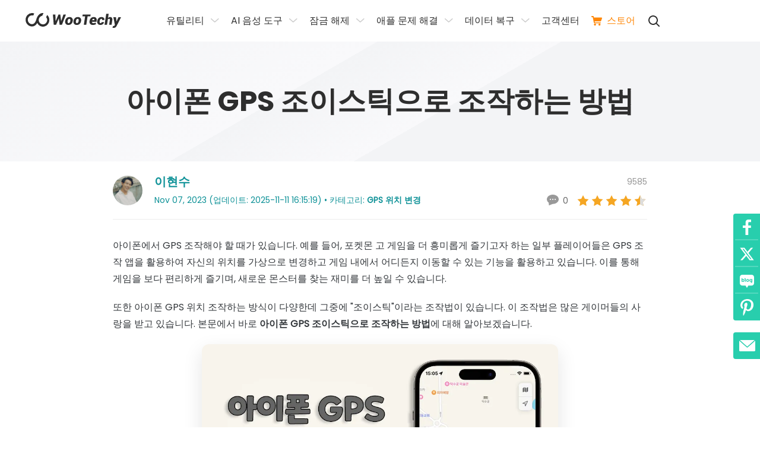

--- FILE ---
content_type: text/html
request_url: https://www.wootechy.com/kr/change-location/fake-iphone-gps-location-by-joystick/
body_size: 18420
content:
<!DOCTYPE html>
<html lang="ko">

<head>
    <meta charset="UTF-8">
    <meta name="viewport" content="width=device-width,user-scalable=0,initial-scale=1,maximum-scale=1, minimum-scale=1">
<title>아이폰 GPS 조이스틱으로 조작하는 방법</title>
    <meta name="description" itemprop="description" content="아이폰에서 GPS 조작해야 할 때가 있습니다. 예를 들어, 포켓몬 고 게임을 더 흥미롭게 즐기고자 하는 일부 플레이어들은 GPS 조작 앱을 활용하여 자신의 위치를 가상으로 변경하고 게임 내에서 어디든지 이동할 수 있는 기능을 활용하고 있습니다.">    
    <meta name="keywords" content="아이폰 GPS 조이스틱">    
    <link rel="canonical" href="https://www.wootechy.com/kr/change-location/fake-iphone-gps-location-by-joystick/">
    <link rel="shortcut icon" href="https://images.wootechy.com/en/assets/favicon.ico">
    <!-- Google Tag Manager -->
<script>(function(w,d,s,l,i){w[l]=w[l]||[];w[l].push({'gtm.start':
    new Date().getTime(),event:'gtm.js'});var f=d.getElementsByTagName(s)[0],
    j=d.createElement(s),dl=l!='dataLayer'?'&l='+l:'';j.async=true;j.src=
    'https://www.googletagmanager.com/gtm.js?id='+i+dl;f.parentNode.insertBefore(j,f);
})(window,document,'script','dataLayer','GTM-WQCWZCF');</script>
<link rel="preload" href="https://images.wootechy.com/en/assets/fonts/pxiEyp8kv8JHgFVrJJfecg.woff2" as="font" crossorigin>
<link rel="preload" href="https://images.wootechy.com/en/assets/fonts/pxiByp8kv8JHgFVrLCz7Z1xlFQ.woff2" as="font" crossorigin>
<link rel="preload" href="https://images.wootechy.com/en/assets/fonts/pxiByp8kv8JHgFVrLEj6Z1xlFQ.woff2" as="font" crossorigin>
<link rel="stylesheet" href="/kr/assets/css/common.css"/>
    <link rel="preload" as="style" href="/kr/assets/css/article/article_restructure.css">
    <link rel="stylesheet" type="text/css" href="/kr/assets/css/article/article_restructure.css">
    
    <script type="application/ld+json">{"@context":"https://schema.org","@type":"BreadcrumbList","itemListElement":[{"@type":"ListItem","position":1,"name":"Home","item":"https://www.wootechy.com"},{"@type":"ListItem","position":2,"name":"GPS 위치 변경","item":"https://www.wootechy.com/kr/change-location/"},{"@type":"ListItem","position":3,"name":"아이폰 GPS 조이스틱으로 조작하는 방법"}]}</script>
    <script type="application/ld+json">{"@context":"https://schema.org","@type":"Article","author":{"@type":"Person","name":"이현수","url":"https://www.wootechy.com/kr/authors/hyeonsu-lee/"},"image":["https://images.wootechy.com/wootechykr/assets/article/change-location/fake-iphone-gps-joystickly.jpg"],"datePublished":"2023-11-07T14:57:06+08:00","dateModified":"2025-11-11T16:15:19+08:00","headline":"아이폰 GPS 조이스틱으로 조작하는 방법"}</script>
    
    
    
<meta property="og:image" content="https://images.wootechy.com/wootechykr/assets/article/change-location/fake-iphone-gps-joystickly.jpg">  </head>

<body>
    <aside>
    <svg style="display: none;">
        <symbol id="logo-path" viewBox="0 0 160.829 24.044" fill="currentColor" version="1.1"
            xmlns="http://www.w3.org/2000/svg">
            <path
                d="M59.833 13.164l.074.018 3.878-10.818h4.174L61.22 19.04h-3.88l-1.348-10.3-.074-.018L51.32 19.04h-3.878L46.02 2.364h4.174l.406 10.822.074.018 4.746-10.84h3.1zm6.889-.437a7.326 7.326 0 0 1 2.382-4.6 7.23 7.23 0 0 1 4.986-1.7A5.316 5.316 0 0 1 78.448 8.2a5.514 5.514 0 0 1 1.034 4.543l-.037.24a7.627 7.627 0 0 1-2.4 4.617 7.15 7.15 0 0 1-4.968 1.7 5.355 5.355 0 0 1-4.377-1.773 5.445 5.445 0 0 1-1.016-4.543zm4.081.24a4.411 4.411 0 0 0 .111 2.475 1.6 1.6 0 0 0 1.625.868 2.185 2.185 0 0 0 1.847-.9 5.441 5.441 0 0 0 .942-2.438l.037-.24a4.634 4.634 0 0 0-.129-2.438 1.58 1.58 0 0 0-1.625-.886 2.235 2.235 0 0 0-1.865.923 5.322 5.322 0 0 0-.923 2.4zm9.954-.24a7.326 7.326 0 0 1 2.382-4.6 7.23 7.23 0 0 1 4.986-1.7A5.316 5.316 0 0 1 92.483 8.2a5.514 5.514 0 0 1 1.034 4.543l-.037.24a7.627 7.627 0 0 1-2.4 4.617 7.15 7.15 0 0 1-4.968 1.7 5.355 5.355 0 0 1-4.377-1.773 5.445 5.445 0 0 1-1.016-4.543zm4.081.24a4.411 4.411 0 0 0 .111 2.475 1.6 1.6 0 0 0 1.625.868 2.185 2.185 0 0 0 1.847-.9 5.441 5.441 0 0 0 .942-2.438l.037-.24a4.633 4.633 0 0 0-.129-2.438 1.58 1.58 0 0 0-1.625-.886 2.235 2.235 0 0 0-1.865.923 5.322 5.322 0 0 0-.923 2.4zm24.247-7.63h-4.691l-2.179 13.7h-4.118l2.179-13.7h-4.6l.48-2.973h13.426zm3.989 13.942a5.425 5.425 0 0 1-4.358-1.717 5.017 5.017 0 0 1-1.071-4.3l.055-.443a7.847 7.847 0 0 1 2.327-4.672 6.869 6.869 0 0 1 4.931-1.717 4.735 4.735 0 0 1 3.841 1.514 4.965 4.965 0 0 1 .886 4.1l-.332 2.031h-7.572l-.018.074a1.985 1.985 0 0 0 .517 1.588 2.517 2.517 0 0 0 1.847.591 9.166 9.166 0 0 0 1.995-.185 15.158 15.158 0 0 0 1.9-.572l.609 2.364a8.917 8.917 0 0 1-2.438.979 13.73 13.73 0 0 1-3.119.365zm1.4-9.9a2.017 2.017 0 0 0-1.514.591 3.706 3.706 0 0 0-.831 1.588l.018.074h3.546l.055-.3a2.26 2.26 0 0 0-.129-1.477 1.231 1.231 0 0 0-1.142-.474zm11.896 6.928a1.911 1.911 0 0 0 1.311-.443 2.043 2.043 0 0 0 .628-1.237h3.749l.018.074a4.774 4.774 0 0 1-2.013 3.343 6.877 6.877 0 0 1-4.155 1.237 5.176 5.176 0 0 1-4.3-1.773 5.538 5.538 0 0 1-.96-4.524l.055-.259a7.452 7.452 0 0 1 2.327-4.6 7.093 7.093 0 0 1 4.912-1.7 5.124 5.124 0 0 1 3.767 1.33 3.8 3.8 0 0 1 .923 3.583l-.018.055h-3.767a2.154 2.154 0 0 0-.185-1.459 1.305 1.305 0 0 0-1.182-.536 2.081 2.081 0 0 0-1.791.923 5.669 5.669 0 0 0-.871 2.406l-.055.259a5.043 5.043 0 0 0 .074 2.475 1.445 1.445 0 0 0 1.533.846zm12.446-8.218a5.344 5.344 0 0 1 1.646-1.256 4.488 4.488 0 0 1 1.976-.443 3.466 3.466 0 0 1 2.973 1.367 5.414 5.414 0 0 1 .536 4.137l-1.127 7.128h-4.118l1.145-7.147a3.609 3.609 0 0 0-.074-1.994 1.2 1.2 0 0 0-1.108-.517 3.509 3.509 0 0 0-1.219.2 2.584 2.584 0 0 0-.942.572l-1.422 8.883h-4.12l2.844-17.874h4.118zm14.257 5.485v.056l.074.018 3.287-7.017h4.4l-7.516 14.257a7.8 7.8 0 0 1-1.939 2.271 5.046 5.046 0 0 1-3.213.886 4 4 0 0 1-.868-.074c-.24-.055-.573-.129-1.034-.222l.942-2.77a2.4 2.4 0 0 1 .24.055.761.761 0 0 0 .222.018 3.069 3.069 0 0 0 1.44-.277 2.023 2.023 0 0 0 .831-.794l.443-.794-2.567-12.539h4.377zM36.362 3.139l-1.68 3.527a7.089 7.089 0 1 1-12.484 4.6 6.927 6.927 0 0 1 .628-2.9 12.96 12.96 0 0 1 .683-1.182A7.065 7.065 0 0 1 28.2 4.266L30.176.074A9 9 0 0 0 28.957 0c-4.358 0-7.11 2.789-8.753 5.485a9.673 9.673 0 0 0-.628 1.126 17.936 17.936 0 0 0-1.459 3.8c-.018.074-1.921 7.608-7.221 7.608a7.165 7.165 0 0 1-.037-14.33 6.929 6.929 0 0 1 2.142.332L14.589.66a11.018 11.018 0 0 0-3.73-.665 10.859 10.859 0 0 0 0 21.717c4.377 0 7.147-2.881 8.772-5.614a10.786 10.786 0 0 0 20.424-4.838 10.654 10.654 0 0 0-3.693-8.121z" />
        </symbol>
        <symbol id="close-menu-path" viewBox="0 0 24 24" fill="currentColor">
            <g fill="none" fill-rule="evenodd">
                <path
                    d="M20.293 2.293l1.414 1.414L13.414 12l8.293 8.293-1.414 1.414L12 13.414l-8.293 8.293-1.414-1.414L10.586 12 2.293 3.707l1.414-1.414L12 10.586l8.293-8.293z"
                    fill="#2E2E2E" fill-rule="nonzero" />
            </g>
        </symbol>
        <symbol id="close-menu-del" viewBox="0 0 10 10" fill="currentColor">
            <g data-name="1" fill="#fff">
                <path
                    d="M8.986 8.986h-.001l-3.889-3.89-.353-.353-.354.354L.5 8.986l3.89-3.89.354-.353-.354-.354L.5.501l3.89 3.888.353.354.354-.354L8.985.5 5.097 4.39l-.354.353.354.353 3.889 3.89z" />
                <path
                    d="M8.986 9.486a.499.499 0 0 1-.354-.147L4.742 5.45.854 9.34a.496.496 0 0 1-.706 0 .5.5 0 0 1 0-.708l3.889-3.889L.146.854A.5.5 0 0 1 .855.147l3.889 3.889L8.632.146a.499.499 0 0 1 .707 0 .5.5 0 0 1 0 .708L5.45 4.743l3.89 3.889a.5.5 0 0 1-.354.854z"
                    fill="#707070" />
            </g>
        </symbol>
        <symbol id="store-icon" viewBox="0 0 20 18" fill="currentColor">
            <path
                d="M6.71 14.26c.26 0 .5.04.73.14.23.1.43.22.6.39.16.17.3.36.4.59.11.22.16.47.16.72s-.05.5-.16.72c-.1.23-.24.42-.4.59-.17.17-.37.3-.6.4-.23.1-.47.15-.73.15-.27 0-.52-.05-.75-.15-.23-.1-.43-.23-.6-.4-.16-.17-.3-.36-.4-.59-.1-.22-.16-.47-.16-.72s.06-.5.16-.72c.1-.23.24-.42.4-.59.17-.17.37-.29.6-.39.23-.1.48-.14.75-.14zm8.43.04c.26 0 .51.05.74.14.24.09.44.22.62.39.16.17.3.37.4.59.1.23.15.47.15.72 0 .26-.05.49-.15.72-.1.23-.24.42-.4.59-.18.17-.38.3-.62.4-.23.1-.48.15-.74.15-.25 0-.5-.05-.73-.15-.23-.1-.43-.23-.59-.4-.17-.17-.31-.36-.41-.59-.11-.23-.15-.46-.15-.72 0-.25.04-.49.15-.72.1-.22.24-.42.41-.59.16-.17.36-.3.59-.39.23-.09.48-.14.73-.14zm3.41-11.36c.38 0 .67.05.88.15.21.1.36.22.45.37.09.14.12.3.12.47 0 .17-.03.31-.07.43l-.27.74-.43 1.23-.47 1.33-.37 1.04c-.18.53-.39.9-.66 1.11-.26.21-.59.31-.98.31H6.1l.29 1.8h10.23c.65 0 .98.28.98.82 0 .26-.07.5-.2.69-.12.19-.38.29-.76.29H6.02c-.27 0-.5-.06-.68-.18-.18-.12-.34-.28-.45-.47-.13-.19-.22-.4-.29-.63-.08-.23-.14-.44-.18-.64l-.12-.58-.22-1.15-.28-1.54c-.12-.57-.23-1.13-.33-1.71l-.87-4.5H1.07c-.2 0-.37-.05-.5-.15-.14-.1-.25-.22-.34-.36-.08-.14-.15-.29-.18-.45C.02 1.2 0 1.05 0 .92 0 .65.1.43.27.26.46.09.7 0 1.01 0h2.05c.27 0 .49.04.65.12.16.08.29.18.39.3.09.12.16.25.2.38l.1.34c.03.11.05.26.08.45l.08.59.12.76h13.87z" />
        </symbol>
    </svg>
</aside>
<header>
    <div class="mask-bg"></div>
    <div class="header container container-md">
        <div class="lt flexible flex-align-center">
            <div class="logo">
                <a href="/kr/">
                    <svg width="166.829" height="24.044" viewBox="0 0 166.829 24.044">
                        <use xlink:href="#logo-path"></use>
                    </svg>
                </a>
            </div>
            <a href="javascript:;" id="show-menu" class="mobile-icon">
                <img src="https://images.wootechy.com/en/assets/common/nav_logo.svg" width="24" height="19"
                    alt="nav_logo" loading="lazy">
            </a>
            <a href="javascript:;" class="mobile-icon close-menu-icon" id="close-menu">
                <svg height="24" viewBox="0 0 24 24" width="24">
                    <use xlink:href="#close-menu-path"></use>
                </svg>
            </a>
        </div>
        <div>
            <ul class="rt flexible menu-info">
                <li class="relative">
                    <span class="menu-item">유틸리티</span>
                    <div class="menu-sub-wrap">
                        <ul class="menu-item-sub">
                            <li><a href="/kr/location-changer/"><img
                                        src="https://images.wootechy.com/en/assets/images/product_logo/imovego_44_1.png"
                                        alt="iMoveGo" loading="lazy">
                                    <div class="menu-item-productname"><span>iMoveGo - 위치 조작기</span>
                                        <span>iOS 및 Android GPS 위치 변경</span>
                                    </div>
                                </a>
                            </li>
                            <li><a href="/kr/screen-mirror/"><img
                                        src="https://images.wootechy.com/en/assets/images/product_logo/logo_mirrordisp.svg"
                                        alt="MirrorDisp" loading="lazy">
                                    <div class="menu-item-productname"><span>MirrorDisp - 화면 미러링 도구<img class="hot-img" src="https://images.wootechy.com/en/assets/overview/iDowner/hot.png" alt="핫"></span>
                                        <span>iOS 및 Android 화면 미러링</span>
                                    </div>
                                </a>
                            </li>
                            <li><a href="/kr/video-downloader/"><img
                                src="https://images.wootechy.com/en/assets/overview/iDowner/iDowner_logo.png"
                                alt="iDowner" loading="lazy">
                                    <div class="menu-item-productname"><span>iDowner - 동영상 다운로더<i
                                        class="header-new-icon">NEW</i></span>
                                        <span>원클릭 영상 및 오디오 다운로드</span>
                                    </div>
                                </a>
                            </li>
                        </ul>
                    </div>
                </li>

                <li class="relative">
                    <span class="menu-item">AI 음성 도구</span>
                    <div class="menu-sub-wrap">
                        <ul class="menu-item-sub">
                            <li><a href="/kr/voice-changer/"><img
                                        src="https://images.wootechy.com/en/assets/images/product_logo/logo_soundbot.svg"
                                        alt="SoundBot" loading="lazy">
                                    <div class="menu-item-productname"><span>SoundBot - 음성 변조기</span>
                                        <span>실시간 게임 음성 변조</span>
                                    </div>
                                </a>
                            </li>
                            <li><a href="/kr/voice-generator/"><img
                                        src="https://images.wootechy.com/en/assets/images/product_logo/VoxDo-Logo-2.svg"
                                        alt="VoxDo" loading="lazy">
                                    <div class="menu-item-productname"><span>VoxDo - 음성 합성 및 복제기<i
                                        class="header-new-icon">NEW</i></span>
                                        <span>최고의 음성 합성 및 복제 도구</span>
                                    </div>
                                </a>
                            </li>
                        </ul>
                    </div>
                </li>

                <li class="relative">
                    <span class="menu-item">잠금 해제</span>
                    <div class="menu-sub-wrap">
                        <ul class="menu-item-sub">
                            <li><a href="/kr/iphone-passcode-unlocker/"><img
                                        src="https://images.wootechy.com/en/assets/images/product_logo/idelock_128.png"
                                        alt="iDelock" loading="lazy">
                                    <div class="menu-item-productname"><span>iDelock - iOS 잠금 해제 도구<i
                                        class="header-new-icon">NEW</i></span>
                                        <span>iPhone/iPad 다양한 잠금 해제</span>
                                    </div>
                                </a>
                            </li>
                            <li><a href="/kr/android-passcode-unlocker/"><img
                                src="https://images.wootechy.com/en/assets/common/product_icon/idelock_android.svg"
                                alt="iDelock(Android)" loading="lazy">
                                    <div class="menu-item-productname"><span>iDelock(Android) - Android 잠금 해제 도구</span>
                                        <span>Android 기기 다양한 잠금 해제</span>
                                    </div>
                                </a>
                            </li>
                        </ul>
                    </div>
                </li>

                <li class="relative">
                    <span class="menu-item">애플 문제 해결</span>
                    <div class="menu-sub-wrap">
                        <ul class="menu-item-sub">
                            <li><a href="/kr/ios-system-recovery/"><img
                                        src="https://images.wootechy.com/en/assets/logo_iPhixer.svg"
                                        alt="iPhixer" loading="lazy">
                                    <div class="menu-item-productname"><span>iPhixer - iOS 오류 수정 도구</span>
                                        <span>iOS/iPadOS/Apple TV 오류 수정</span>
                                    </div>
                                </a>
                            </li>
                        </ul>
                    </div>
                </li>

                <li class="relative">
                    <span class="menu-item">데이터 복구</span>
                    <div class="menu-sub-wrap">
                        <ul class="menu-item-sub">
                            <li><a href="/kr/iphone-data-recovery/"><img
                                        src="https://images.wootechy.com/en/assets/images/product_logo/iseeker_64.png"
                                        alt="iSeeker" loading="lazy">
                                    <div class="menu-item-productname"><span>iSeeker - iOS 데이터 복구 도구</span>
                                        <span>iPhone/iPad 데이터 복구</span>
                                    </div>
                                </a>
                            </li>
                            <li><a href="/kr/android-data-recovery/"><img
                                        src="https://images.wootechy.com/en/assets/store/iSeeker_android_logo.png"
                                        alt="iSeeker(Android)" loading="lazy">
                                    <div class="menu-item-productname"><span>iSeeker(Android) - Android 데이터 복구 도구</span>
                                        <span>Android 기기 데이터 복구</span>
                                    </div>
                                </a>
                            </li>
                        </ul>
                    </div>
                </li>

                <li><a href="/kr/support/">고객센터</a></li>
                <li class="store-icon"><a href="/kr/store/" id="close-menu">
                        <svg height="20" width="18">
                            <use xlink:href="#store-icon"></use>
                        </svg>
                        스토어
                    </a>
                </li>
                <li style="height:29px;"><a href="javascript:;" class="search" id="search-btn-click-id"></a></li>
            </ul>
            <div class="search-form-box">
                <form action="/kr/search/" id="top_search_from" target="_parent">
                    <div class="search_t">
                        <input type="submit" name="sa" value="" class="search-form_btn">
                        <input type="hidden" name="cx" value="77688187ba8174097">
                        <input type="hidden" name="cof" value="FORID:10">
                        <input type="hidden" name="ie" value="UTF-8">
                        <input type="hidden" name="sa" value="search">
                        <input value="" name="q" id="top_search_keyword" class="text ac_input" placeholder="Search"
                            size="10" autocomplete="off" type="text">
                    </div>
                </form>
                <a href="javascript:;" class="close-search" id="close-search">
                    <svg height="24" viewBox="0 0 24 24" width="24">
                        <use xlink:href="#close-menu-path"></use>
                    </svg>
                </a>
            </div>
        </div>
        <div id="Login"></div>
    </div>
</header>
        <svg display="none" version="1.1" xmlns="http://www.w3.org/2000/svg">
            <symbol id="web-path" viewBox="0 0 20 20" fill="currentColor">
                   <path d="M10 12.9883C11.6504 12.9883 12.9883 11.6504 12.9883 10C12.9883 8.34962 11.6504 7.01172 10 7.01172C8.34962 7.01172 7.01172 8.34962 7.01172 10C7.01172 11.6504 8.34962 12.9883 10 12.9883Z">
                    </path>
<path d="M6.05047 9.13558C6.44745 7.32029 8.06742 5.95703 10.0001 5.95703H18.046C17.6191 5.10952 17.0546 4.32655 16.3641 3.63602C14.6642 1.93618 12.4041 1 10.0001 1C7.59611 1 5.33603 1.93618 3.63612 3.63602C3.47264 3.79949 3.3164 3.96824 3.16724 4.1417L6.05047 9.13558Z">
                    </path>
<path d="M11.2262 13.8527C10.8393 13.9761 10.4273 14.043 10 14.043C8.4982 14.043 7.18511 13.2199 6.48796 12.0011C6.48297 11.9934 6.47801 11.9857 6.47337 11.9777L2.47695 5.05566C1.51613 6.51113 1 8.21586 1 10C1 12.404 1.93618 14.6641 3.63602 16.364C4.93831 17.6663 6.56956 18.5197 8.34224 18.848L11.2262 13.8527Z">
                    </path>
<path d="M12.7203 7.01172C13.5324 7.75169 14.0429 8.81734 14.0429 10C14.0429 10.7438 13.8407 11.4412 13.4888 12.0406C13.4852 12.0475 13.4821 12.0545 13.4782 12.0613L9.48096 18.9848C9.65312 18.9945 9.82609 19 9.9999 19C12.4039 19 14.664 18.0638 16.3639 16.364C18.0637 14.6641 18.9999 12.404 18.9999 10C18.9999 8.9662 18.8263 7.95918 18.4938 7.01172H12.7203Z">
                    </path>
            </symbol>
            <symbol id="win-path" viewBox="0 0 24 24" fill="currentColor">
                <path d="M23.9775346,11.13856 L23.9775346,0.00945378509 L11.3139401,1.89791827 L11.3139401,11.13856 L23.9775346,11.13856 Z M9.54435484,11.13856 L9.54435484,2.0445951 L0.0144009325,3.43802522 L0.0144009325,11.13856 L9.54435484,11.13856 Z M11.3139401,12.8986822 L11.3139401,22.1393239 L23.9775346,23.95445 L23.9775346,12.8986822 L11.3139401,12.8986822 Z M0.0144009325,12.8986822 L0.0144009325,20.6725554 L9.54435484,22.0476509 L9.54435484,12.8986822 L0.0144009325,12.8986822 Z"></path>
            </symbol>
            <symbol id="mac-path" viewBox="0 0 24 24" fill="currentColor">
                <path d="M22.4992562,-1.24344979e-14 L13.4281275,-1.24344979e-14 C12.3031647,2.93192236 11.4571791,6.16193582 11.2071873,8.98181018 C11.1357611,9.8221701 11.778597,9.80349542 11.778597,9.80349542 L13.4749695,9.80349542 C13.6713916,9.80349542 13.9570964,9.84084475 14.1178054,10.0089167 C14.4392234,10.326386 14.3677972,10.66253 14.3856537,10.8492766 C14.4213668,12.5299965 14.5285061,13.781199 14.6356454,15.6673401 C14.6356454,15.7233641 14.653502,15.9287854 14.653502,16.0034841 C16.7248621,15.4058948 17.9748207,13.9679457 18.3498084,13.613127 C18.5462304,13.3890311 18.9033615,13.2956577 19.242636,13.5944524 C19.5819105,13.9119217 19.4569146,14.4348123 19.2962056,14.6215589 C18.921218,15.0137269 17.5105504,17.0492653 14.7963544,17.7589026 C14.9570634,19.5329957 15.2681458,20.6367494 15.4645679,22 L22.5714758,22 C23.3571641,22 24,21.3277121 24,20.5060268 L23.9277804,1.49397318 C23.9277804,0.67228794 23.2849445,-1.24344979e-14 22.4992562,-1.24344979e-14 Z M17.4212676,8.19747426 C16.9212841,8.19747426 16.52844,7.78663163 16.52844,7.26374102 L16.52844,5.39627455 C16.52844,4.87338394 16.9212842,4.46254133 17.4212676,4.46254133 C17.9212511,4.46254133 18.3140952,4.87338397 18.3140952,5.39627455 L18.3140952,7.26374102 C18.3140952,7.78663163 17.9212511,8.19747426 17.4212676,8.19747426 Z M13.0285557,17.8896252 C12.5999984,17.9456492 12.4035764,17.9829986 11.939306,17.9643239 C7.92158168,17.9269746 5.36809469,15.3685455 4.85025466,14.8269802 C4.65383258,14.5842096 4.38598429,14.1360176 4.68954569,13.6878257 C5.04667673,13.1649351 5.56451676,13.4077057 5.72522573,13.557103 C6.2609223,14.0799936 8.42156515,16.2275801 11.8678798,16.2836041 C12.3321502,16.2836041 12.5107157,16.2836041 12.9214164,16.2462547 C12.8321336,14.9950522 12.7607074,13.9679456 12.7428509,12.1565032 C12.7428509,11.6522872 12.2964371,11.6522872 12.296437,11.6522872 L9.99294179,11.6522872 C9.99294179,11.6522872 9.17154038,11.7830099 9.24296658,10.66253 C9.68938039,3.95832537 11.6424722,0 11.6424722,0 L1.42852421,0 C0.642835901,0 5.68434189e-14,0.67228794 5.68434189e-14,1.49397318 L0.0722196339,20.4873521 C0.0722196339,21.3090374 0.715055535,21.9813253 1.50074384,21.9813253 L13.6789127,21.9813253 C13.6789127,21.9813253 13.296404,20.8402223 13.0285557,17.8896252 Z M6.77876233,4.46254133 C7.2787458,4.46254133 7.67158994,4.87338397 7.67158994,5.39627455 L7.67158994,7.26374102 C7.67158994,7.78663163 7.27874578,8.19747426 6.77876233,8.19747426 C6.27877889,8.19747426 5.8859347,7.78663163 5.8859347,7.26374102 L5.8859347,5.39627455 C5.8859347,4.87338394 6.27877886,4.46254133 6.77876233,4.46254133 Z"></path>
            </symbol>
            <symbol id="android-path" viewBox="0 0 20 20" fill="currentColor">
                <path d="M2.74 6.468c-.686 0-1.24.553-1.24 1.235v5.17c0 .682.556 1.234 1.24 1.234.684 0 1.238-.552 1.238-1.234v-5.17c0-.682-.554-1.235-1.239-1.235zm1.718 8.245c0 .728.593 1.318 1.323 1.318h.903v2.735c0 .681.556 1.234 1.239 1.234.685 0 1.24-.553 1.24-1.234V16.03h1.673v2.735c0 .681.556 1.234 1.24 1.234.684 0 1.238-.553 1.238-1.234V16.03h.903c.73 0 1.323-.59 1.323-1.318V6.7H4.458v8.012zm8.279-12.89l.865-1.57a.17.17 0 0 0-.068-.232.172.172 0 0 0-.233.068l-.876 1.586A5.994 5.994 0 0 0 10 1.17c-.87 0-1.691.182-2.425.504L6.699.09a.172.172 0 0 0-.233-.068.17.17 0 0 0-.068.232l.865 1.57c-1.699.876-2.848 2.54-2.848 4.448h11.168c.002-1.91-1.147-3.572-2.846-4.447zM7.459 4.258a.467.467 0 1 1-.001-.934.467.467 0 0 1 .001.934zm5.084 0a.467.467 0 1 1-.001-.934.467.467 0 0 1 .001.934zm4.718 2.211c-.685 0-1.24.553-1.24 1.235v5.17c0 .682.557 1.234 1.24 1.234.685 0 1.239-.552 1.239-1.234v-5.17c0-.682-.554-1.235-1.24-1.235z" fill-rule="nonzero"></path>
            </symbol>
            <symbol id="ios-path" viewBox="0 0 20 20" fill="currentColor">
                <path d="M12.768 3.247c.649-.843 1.14-2.033.963-3.247-1.062.074-2.302.757-3.024 1.646-.66.805-1.203 2.002-.992 3.165 1.162.037 2.357-.661 3.053-1.564zM18.5 14.674c-.465 1.039-.687 1.504-1.285 2.424-.836 1.286-2.012 2.886-3.47 2.897-1.294.015-1.629-.851-3.385-.841-1.757.01-2.125.859-3.422.846-1.458-.015-2.571-1.457-3.406-2.743C1.2 13.666.954 9.45 2.392 7.207 3.416 5.616 5.03 4.686 6.547 4.686c1.544 0 2.515.855 3.794.855 1.24 0 1.995-.857 3.78-.857 1.352 0 2.784.743 3.804 2.029-3.342 1.85-2.801 6.671.575 7.963v-.002z" fill-rule="nonzero"></path>
            </symbol>
            <symbol id="shop-path" viewBox="0 0 28 23" fill="currentColor">
                <g id="页面-1" stroke="none" stroke-width="1" fill="none" fill-rule="evenodd">
                    <g id="overview" transform="translate(-194.000000, -217.000000)" fill="#FFFFFF" fill-rule="nonzero">
                    <g id="buy" transform="translate(194.000000, 217.000000)">
                        <polygon id="路径" points="24.92 17.31 8.56 17.31 5.21 1.84 0 1.84 0 0 6.62 0 9.97 15.47 23.52 15.47 25.79 5.16 12.68 5.16 12.68 3.32 28 3.32">
                        </polygon>
                        <ellipse id="椭圆形" cx="12.2" cy="21.41" rx="1.42" ry="1.59"></ellipse>
                        <ellipse id="椭圆形" cx="21.26" cy="21.41" rx="1.42" ry="1.59"></ellipse>
                    </g>
                    </g>
                </g>
            </symbol>
        </svg>
    <div class="main">
        <div class="topBanner">
            <div class="container container-md">
                <h1>아이폰 GPS 조이스틱으로 조작하는 방법</h1>
            </div>
        </div>
        <article>
            <div class="left-list" style="top: unset;">
                <div class="tabBox_side">
                    
                </div>
            </div>

            <div class="author1">
                <div
                    class="flexible flex-justify-between flex-align-center sm-flex-wrap-wrap sm-flex-justify-center container container-post">
                    <div class="msg flexible flex-align-center">
                        <a href="/kr/authors/hyeonsu-lee/">
                            <img alt="편집" src="https://images.wootechy.com/en/assets/author-profile/hyeonsu-lee.png" class="avatar avatar-80 photo" height="80" width="80"
                                loading="lazy">
                        </a>

                        <div>
                            <a href="/kr/authors/hyeonsu-lee/">이현수</a>
                            <p>Nov 07, 2023 (업데이트: 2025-11-11 16:15:19)
                                • 카테고리: <a href="/kr/change-location/">GPS 위치 변경</a>
                            </p>
                        </div>
                    </div>
                    <div class="reviews">
                        <p>9585</p>
                        <p class="star flexible mt10">
                            <a href="#disqus_thread">0</a>
                            <span></span>
                            <span></span>
                            <span></span>
                            <span></span>
                            <span class="half"></span>
                        </p>

                    </div>
                </div>
            </div>

            <div class="post-content container container-post">
                <p>아이폰에서 GPS 조작해야 할 때가 있습니다. 예를 들어, 포켓몬 고 게임을 더 흥미롭게 즐기고자 하는 일부 플레이어들은 GPS 조작 앱을 활용하여 자신의 위치를 가상으로 변경하고 게임 내에서 어디든지 이동할 수 있는 기능을 활용하고 있습니다. 이를 통해 게임을 보다 편리하게 즐기며, 새로운 몬스터를 찾는 재미를 더 높일 수 있습니다.</p>
<p>또한 아이폰 GPS 위치 조작하는 방식이 다양한데 그중에 "조이스틱"이라는 조작법이 있습니다. 이 조작법은 많은 게이머들의 사랑을 받고 있습니다. 본문에서 바로 <strong>아이폰 GPS 조이스틱으로 조작하는 방법</strong>에 대해 알아보겠습니다.</p>

<p class="text-center mb30">
    <picture class="shadow-img text-center">
      <source type="image/webp" srcset="https://images.wootechy.com/en/assets/article/change-location/fake-iphone-gps-joystickly.webp"><img class="text-center" src="https://images.wootechy.com/en/assets/article/change-location/fake-iphone-gps-joystickly.jpg" alt="아이폰 GPS 조이스틱으로 조작하는 방법" width="600">
    </picture>
</p>

<ul class="card">          
    <li><p class="text-gradient"> <a href="#1">1 부: 아이폰 GPS 위치 조작하는 이유</a></p></li>
    <li><p class="text-gradient"> <a href="#2">2 부: 아이폰 GPS 조이스틱으로 조작하는 방법<b class="icon-hot"></b></a></p></li></ul>

<h2 id="1" class="text-center part mb50">1 부: 아이폰 GPS 위치 조작하는 이유</h2>
<p>아이폰의 GPS 위치를 조작하려는 이유는 다양할 수 있으며, 아래는 3가지 주요 이유와 관련된 설명입니다.</p>
<p><b>1. 게임 혜택 얻기:</b> 포켓몬 고 등 GPS 기반 게임에서 위치 조작은 게임 내 혜택을 얻기 위한 시도로 인해 발생할 수 있습니다. 게임 플레이어는 가짜 위치를 설정하여 게임 내 리소스를 모을 수 있거나 경쟁 상대를 이길 수 있습니다.</p>
<p><b>2. 프라이버시와 보안:</b> 일부 사람들은 자신의 실제 위치 정보를 숨기고 다른 사람에게 거짓 정보를 전달하기 위해 GPS 위치를 조작하려는 경우가 있습니다. 이는 소셜 미디어에서 개인정보를 보호하려는 의도로 사용될 수 있습니다.</p>
<p><b>3. 친구 사귀기:</b> 대부분 데이팅 앱은 GPS 위치 정보를 기반으로 근처 지역에 있는 잠재적인 파트너를 찾아주는 역할을 합니다. 하지만 때로는 근처 동네가 아닌 먼 곳에 있는 사람들과 만나고 싶을 때이면 GPS 위치를 조작하고, 상대방에게 보다 신뢰할 만한 가짜 위치를 제공하는 GPS 조작이 필요할 수 있습니다. 이를 통해 데이트 경험을 더 흥미롭게 만들 수 있습니다.</p>
<br>

<h2 id="2" class="text-center part mb50">2 부: 아이폰 GPS 조이스틱으로 조작하는 방법</h2>
<p class="text-center mb30">
    <picture class="shadow-img text-center">
      <source type="image/webp" srcset="https://images.wootechy.com/en/assets/article/change-location/imovego-overview.webp"><img class="text-center" src="https://images.wootechy.com/en/assets/article/change-location/imovego-overview.jpg" alt="우테키 아이무브고">
    </picture>
</p>
<p>아이폰의 GPS 위치를 조이스틱으로 조작하려면 <a href="https://www.wootechy.com/kr/location-changer/" target="_blank">우테키 아이무브고(WooTechy iMoveGo)</a>와 같은 전문 프로그램을 사용할 수 있습니다. iMoveGo는 텔레포트, 조이스틱 모드 등 다양한 GPS 조작 방식을 제공합니다.</p>
<p> 는 핸드폰 GPS 위치 정보를 원클릭 변경해주고 조작할 수 있는 편리한 프로그램입니다. 상대방이 모르게 조작된 내 위치를 보낼 수 있고 불편한 상황을 피할 수 있죠.</p>
<div class="product-info">
  <h4 class="product-info-title">아이무브고 주요 기능</h4>
    <div class="product-card">
        <div class="product-info-img">
            <picture><source type="image/webp" srcset="https://images.wootechy.com/en/article/logo.svg"><img src="https://images.wootechy.com/en/article/logo.svg" alt="iMoveGo"></picture>
        </div>
        <div class="product-info-msg">
            <ul>
                <li><p class="icon-hook">원클릭 아이폰, 안드로이드폰 GPS 위치 변경</p>
                </li>
                <li><p class="icon-hook">포켓몬 고, 몬헌 나우 등 AR 게임, 당근마켓과 같은 소셜앱에 적용</p>
                </li>
                <li><p class="icon-hook">2지점 모드, 다지점 모드 제공하고 이동 속도 사용자정의 가능</p>
                </li>
                <li><p class="icon-hook">iOS 26, Android 16까지 지원</p>
                </li>
                <li>
<div class="download-list flex-justify-center">
    <div class="download-list amt-utils" data-pid="380">
        <div class="download-block large-circular">
            <a href="https://download.wootechy.com/wootechy-imovego_setup.exe" class="download" data-name="win">
                <svg>
                    <use xlink:href="#win-path"></use>
                </svg>
                <p>무료 체험하기</p>
            </a>
            <p class="icon-secure">
                <i></i>안전한 다운로드
            </p>
        </div>
        <div class="download-block large-circular">
            <a href="https://www.wootechy.com/kr/location-changer/purchase/" target="_blank">
                <p class="mb30">가격 보기</p>
            </a>
            <p class="icon-secure">
                <i></i>안전한 구매
            </p>
        </div>
    </div>
</div>
                </li>
            </ul>
        </div>
    </div>
</div>
<p class="mb30"><b>1단계:</b> <a href="https://www.wootechy.com/kr/location-changer/" target="_blank">아이무브고(iMoveGo)</a>를 설치하고 컴퓨터에서 실행합니다. 케이블이나 와이파이로 아이폰을 컴퓨터에 연결합니다.</p>
<p class="text-center mb30">
    <picture>
        <source type="image/webp" srcset="https://images.wootechy.com/en/assets/images/guide/iMoveGo/fake_location_2.webp"><img class="text-center" src="https://images.wootechy.com/en/assets/images/guide/iMoveGo/fake_location_2.png" alt="아이폰과 컴퓨터 연결">
    </picture>
</p>
<p class="mb30"><b>2단계:</b> 지도가 로딩되면 오른쪽 상단의 <b>조이스틱 모드</b> 옵션을 선택합니다.</p>
<p class="text-center mb30">
    <picture>
        <source type="image/webp" srcset="https://images.wootechy.com/en/assets/images/guide/iMoveGo/control_gps_with_joystick_1.webp"><img class="text-center" src="https://images.wootechy.com/en/assets/images/guide/iMoveGo/control_gps_with_joystick_1.png" alt="조이스틱 모드 선택">
    </picture>
</p>
<p class="mb30"><b>3단계:</b> 포켓몬 고 등 위치 조작하고자 하는 앱을 실행합니다. 키보드의 <b>"업", "다운", "좌", "우" 키</b> 를 누르거나 완쪽 아래에 있는 방향 화살표를 클릭하여 이동 방향을 선택할 수 있고 이동 속도를 조절 가능합니다. <b>"이동하기"</b> 버튼을 클릭하면 아이폰 GPS 위치가 바로 설정된 대로 이동 시작합니다.</p>
<p class="text-center mb30">
    <picture>
        <source type="image/webp" srcset="https://images.wootechy.com/en/assets/images/guide/iMoveGo/control_gps_with_joystick_2.webp"><img class="text-center" src="https://images.wootechy.com/en/assets/images/guide/iMoveGo/control_gps_with_joystick_2.png" alt="조이스틱 모드 이용">
    </picture>
</p>
<p class="mb30">위치 이동하면서 방향키를 눌러 행진 방향을 수시로 조절할 수 있습니다. 이동 잠시 정지하려면 <b>"멈추기"</b>를 클릭하세요.</p>
<p class="text-center mb30">
    <picture>
        <source type="image/webp" srcset="https://images.wootechy.com/en/assets/images/guide/iMoveGo/control_gps_with_joystick_3.webp"><img class="text-center" src="https://images.wootechy.com/en/assets/images/guide/iMoveGo/control_gps_with_joystick_3.png" alt="이동 방향 조정">
    </picture>
</p>
<div class="download-list flex-justify-center">
    <div class="download-list amt-utils" data-pid="380">
        <div class="download-block large-circular">
            <a href="https://download.wootechy.com/wootechy-imovego_setup.exe" class="download" data-name="win">
                <svg>
                    <use xlink:href="#win-path"></use>
                </svg>
                <p>무료 체험하기</p>
            </a>
            <p class="icon-secure">
                <i></i>안전한 다운로드
            </p>
        </div>
        <div class="download-block large-circular">
            <a href="https://www.wootechy.com/kr/location-changer/purchase/" target="_blank">
                <p class="mb30">가격 보기</p>
            </a>
            <p class="icon-secure">
                <i></i>안전한 구매
            </p>
        </div>
    </div>
</div>
<br>

<h2 class="text-center part mb50">결론</h2>
<p><a href="https://www.wootechy.com/kr/location-changer/" target="_blank">우테키 아이무브고(WooTechy iMoveGo)</a>는 최신 기술을 활용한 프로그램으로, 더 나은 게임 또는 데이팅 경험을 원하는 분들에게 흥미로운 기회를 제공합니다. 한마디로 아이폰 GPS 조작이 필요하면 iMoveGo를 꼭 체험해보세요.</p>
<div class="download-list flex-justify-center">
    <div class="download-list amt-utils" data-pid="380">
        <div class="download-block large-circular">
            <a href="https://download.wootechy.com/wootechy-imovego_setup.exe" class="download" data-name="win">
                <svg>
                    <use xlink:href="#win-path"></use>
                </svg>
                <p>무료 체험하기</p>
            </a>
            <p class="icon-secure">
                <i></i>안전한 다운로드
            </p>
        </div>
        <div class="download-block large-circular">
            <a href="https://www.wootechy.com/kr/location-changer/purchase/" target="_blank">
                <p class="mb30">가격 보기</p>
            </a>
            <p class="icon-secure">
                <i></i>안전한 구매
            </p>
        </div>
    </div>
</div>
            </div>
            <div class="author-box">
                <div class="author2 container container-post" id="author2">
                    <div class="flexible  sm-flex-wrap-wrap sm-flex-justify-center bottom-admin">

                        <div class="rt text-right">
                            <p class="star-big">
                                <span class="curr"></span>
                                <span class="curr"></span>
                                <span class="curr"></span>
                                <span class="curr"></span>
                                <span class="half"></span>
                            </p>
                            <p class="link">(이 기사 평가하세요.)</p>
                            <p class="desc">평균 4.5점 (<span class="clickNum">122</span>명 참여)</p>
                        </div>
                    </div>
                  </div>
            </div>
<div class="post-content container container-post">
<div class="more-resource"></div>
     <div class="reply-area">
                        <div class="article-maxwidth">
                            <h3>0 Comment(s)</h3>
                            <div class="reply-article">
                                <div class="position-relative">
                                <textarea id="articleReply" class="article-textarea" cols="30" rows="4" aria-describedby="err-comment"></textarea>
                                <div class="error" id="err-comment"></div>
                                <p class="article-tip">Join the discussion!</p>
                                </div>
                            </div>
                    </div>
                </div>                                      
</div>
                <div class="crumbs breadcrumb flexible flex-justify-center flex-align-center">
                    <p><a href="/">홈페이지 > </a> <a href="/kr/change-location/" rel="category tag">GPS 위치 변경
                            >
                        </a>아이폰 GPS 조이스틱으로 조작하는 방법</p>
                </div>
<div class="post-content container container-post">
  </div>
        </article>
        <div class="mask star" id="post191284">
            <div class="msg">
                <svg width="16" height="16" viewBox="0 0 16 16" xmlns="http://www.w3.org/2000/svg">
                    <path
                        d="M1.293 1.293a1 1 0 0 1 1.414 0L8 6.585l5.293-5.292a1 1 0 0 1 1.414 1.414L9.415 8l5.292 5.293a1 1 0 0 1 .083 1.32l-.083.094a1 1 0 0 1-1.414 0L8 9.415l-5.293 5.292a1 1 0 1 1-1.414-1.414L6.585 8 1.293 2.707a1 1 0 0 1-.083-1.32z"
                        fill="#828282" fill-rule="nonzero" /></svg>
                <img class="success" src="https://images.wootechy.com/en/assets/common/success_icon.svg" alt="성공"
                    loading="lazy">
                <p class="success">평가해주셔서 감사합니다!</p>
                <img class="tips" src="https://images.wootechy.com/en/assets/common/tips_icon.svg" alt="팁"
                    loading="lazy">
                <p class="tips">이미 이 기사를 평가하셨습니다. 다시 평가하지 마십시오!</p>
            </div>
        </div>

    </div>
  <div class="content-dialog close">
    <div class="dialog-mask"></div>
    <div class="dialog-body" id="dialog-review">
        <button class="body-close"></button>
        <i class="body-icon"></i>
        <p class="body-mes"></p>
            <div class="btn-ground">
                <button class="body-btn">OK</button>
            </div>
    </div>
</div>
    <svg display="none" xmlns="http://www.w3.org/2000/svg" xmlns:xlink="http://www.w3.org/1999/xlink">
    <symbol id="sidebar_facebook" viewBox="0 0 14 26" fill="currentColor">
        <g fill="none" fill-rule="evenodd"><path d="M14 .13v4.09h-3.21s-1.61.09-1.61 1.43V10h4.69v4.05H9.18V26H4.54V14H0v-4h4.79V4a4.2 4.2 0 0 1 4.47-4C12.28 0 14 .13 14 .13z" fill="#FFF" fill-rule="nonzero"/><path d="M0 0h14v26H0z"/></g>
    </symbol>
    <symbol id="sidebar_twitter" viewBox="0 0 28 28" fill="currentColor">
        <g clip-path="url(#clip0_1_1160)">
            <mask id="mask0_1_1160" style="mask-type:luminance" maskUnits="userSpaceOnUse" x="0" y="0" width="28" height="28">
                <path d="M28 0H0V28H28V0Z" fill="white"></path>
            </mask>
            <g mask="url(#mask0_1_1160)">
                <path d="M21.2847 2.625H25.144L16.7125 12.2617L26.6315 25.375H18.865L12.782 17.4218L5.82168 25.375H1.96001L10.9783 15.0675L1.46301 2.625H9.42668L14.9252 9.8945L21.2847 2.625ZM19.9302 23.065H22.0687L8.26468 4.81367H5.96985L19.9302 23.065Z" fill="white"></path>
            </g>
        </g>
        <defs>
            <clipPath id="clip0_1_1160">
                <rect width="28" height="28" fill="transparent"></rect>
            </clipPath>
        </defs>
    </symbol>
    <symbol id="sidebar_blog" viewBox="0 0 32 32" fill="currentColor">
        <path d="M21.4248 15.4773C21.4248 14.7907 21.9074 14.3214 22.5946 14.3214C23.2797 14.3214 23.7644 14.7907 23.7644 15.4773C23.7644 16.1639 23.2819 16.6332 22.5946 16.6332C21.9095 16.6332 21.4248 16.1639 21.4248 15.4773Z" fill="white"></path>
        <path d="M8.25494 15.5686C8.25494 14.8211 8.73752 14.3518 9.40538 14.3518C10.0732 14.3518 10.5558 14.8211 10.5558 15.5686C10.5558 16.316 10.0732 16.7853 9.40538 16.7853C8.73968 16.7853 8.25494 16.316 8.25494 15.5686Z" fill="white"></path>
        <path d="M16.0603 15.5686C16.0603 14.8624 16.5429 14.3931 17.172 14.3931C17.8011 14.3931 18.2837 14.8624 18.2837 15.5686C18.2837 16.2768 17.8011 16.744 17.172 16.744C16.5429 16.744 16.0603 16.2747 16.0603 15.5686Z" fill="white"></path>
        <path fill-rule="evenodd" clip-rule="evenodd" d="M8.09336 6C5.83266 6 4 7.84822 4 10.1281V20.1225C4 22.4024 5.83266 24.2506 8.09336 24.2506H13.6948L15.5444 27.5532C15.7423 27.9065 16.2469 27.9065 16.4448 27.5532L18.2944 24.2506H23.9066C26.1673 24.2506 28 22.4024 28 20.1225V10.1281C28 7.84822 26.1673 6 23.9066 6H8.09336ZM23.6761 13.737C23.381 13.3589 22.9522 13.1373 22.3705 13.1373C21.1016 13.1373 20.1709 14.2063 20.1709 15.4773C20.1709 16.7483 21.1016 17.8173 22.3705 17.8173C22.9522 17.8173 23.381 17.5957 23.6761 17.2176V17.6413C23.6761 18.2953 23.2905 18.6277 22.6657 18.6277H22.6205V19.8422C23.8097 19.8422 24.9817 19.1883 24.9817 17.6413V13.2677H23.6761V13.737ZM8.34111 13.7V11.7316H7.00107V17.8694H8.34111V17.4371C8.63626 17.789 9.07361 17.9998 9.67253 17.9998C10.8445 17.9998 11.8097 16.9395 11.8097 15.5686C11.8097 14.1976 10.8445 13.1373 9.67253 13.1373C9.07361 13.1373 8.63626 13.3502 8.34111 13.7ZM19.5397 15.5686C19.5397 14.1976 18.4862 13.1373 17.172 13.1373C15.8578 13.1373 14.8022 14.1976 14.8022 15.5686C14.8022 16.9395 15.86 17.9998 17.172 17.9998C18.484 17.9998 19.5397 16.9395 19.5397 15.5686ZM14.0072 13.7826C14.0072 12.3508 13.0205 11.6729 11.9325 11.5643V12.8071C12.3935 12.8983 12.6671 13.2264 12.6671 13.7804V17.8738H14.0072V13.7826Z" fill="white"></path>
    </symbol>
    <symbol id="sidebar_pin" viewBox="0 0 22 29" fill="currentColor">
        <path d="M9.24 19.41a23 23 0 0 1-3.49 8.76c-.22.3-.49.77-.9.83-1.19-5.61 1.2-10.38 2.06-15-1-2.15-.56-6 2-6.62a2.26 2.26 0 0 1 2.85 1.37c.069.214.11.436.12.66a9.5 9.5 0 0 1-.71 3.45c-.77 2-1.78 4.67.71 5.53a3.75 3.75 0 0 0 3.35-.77c1.85-1.46 3-4.69 2.78-8.21-.22-3.52-2.85-5.58-6.71-5.6A7.66 7.66 0 0 0 3.23 11v.8a4.83 4.83 0 0 0 .83 2.48c.25.22.43.509.52.83.08.5-.28 2-.71 2.16C3 17.61 1.48 16 1 15.14-1.24 11.26.68 6.35 3.29 4a12 12 0 0 1 7.23-3c5.38-.37 9.06 2.08 10.66 5.41a12.2 12.2 0 0 1-1.35 11.34c-1.7 2.29-5.6 4.81-9.17 2.92a5.89 5.89 0 0 1-1.42-1.3" fill="#FFF" fill-rule="nonzero"/>
    </symbol>
    <symbol id="top" viewBox="0 0 22 22" fill="currentColor">
        <path d="M21.53 10.35L11.72.48a1 1 0 0 0-.7-.29 1 1 0 0 0-.7.29L.48 10.35a1.004 1.004 0 1 0 1.42 1.42L10 3.6v16.9a1 1 0 0 0 2 0V3.61l8.1 8.15a1 1 0 0 0 .71.29 1 1 0 0 0 .72-1.7z" fill="#FFF" fill-rule="nonzero"/>
    </symbol>
    <symbol id="top" viewBox="0 0 22 22" fill="currentColor">
        <path d="M21.53 10.35L11.72.48a1 1 0 0 0-.7-.29 1 1 0 0 0-.7.29L.48 10.35a1.004 1.004 0 1 0 1.42 1.42L10 3.6v16.9a1 1 0 0 0 2 0V3.61l8.1 8.15a1 1 0 0 0 .71.29 1 1 0 0 0 .72-1.7z" fill="#FFF" fill-rule="nonzero"/>
    </symbol>
    <symbol id="close-path" viewBox="0 0 24 24" fill="currentColor">
        <path d="M11 11V6a1 1 0 0 1 2 0v5h5a1 1 0 0 1 0 2h-5v5a1 1 0 0 1-2 0v-5H6a1 1 0 0 1 0-2h5z"></path>
    </symbol>
    <symbol id="mac-path" viewBox="0 0 24 24" fill="currentColor">
        <path d="M22.4992562,-1.24344979e-14 L13.4281275,-1.24344979e-14 C12.3031647,2.93192236 11.4571791,6.16193582 11.2071873,8.98181018 C11.1357611,9.8221701 11.778597,9.80349542 11.778597,9.80349542 L13.4749695,9.80349542 C13.6713916,9.80349542 13.9570964,9.84084475 14.1178054,10.0089167 C14.4392234,10.326386 14.3677972,10.66253 14.3856537,10.8492766 C14.4213668,12.5299965 14.5285061,13.781199 14.6356454,15.6673401 C14.6356454,15.7233641 14.653502,15.9287854 14.653502,16.0034841 C16.7248621,15.4058948 17.9748207,13.9679457 18.3498084,13.613127 C18.5462304,13.3890311 18.9033615,13.2956577 19.242636,13.5944524 C19.5819105,13.9119217 19.4569146,14.4348123 19.2962056,14.6215589 C18.921218,15.0137269 17.5105504,17.0492653 14.7963544,17.7589026 C14.9570634,19.5329957 15.2681458,20.6367494 15.4645679,22 L22.5714758,22 C23.3571641,22 24,21.3277121 24,20.5060268 L23.9277804,1.49397318 C23.9277804,0.67228794 23.2849445,-1.24344979e-14 22.4992562,-1.24344979e-14 Z M17.4212676,8.19747426 C16.9212841,8.19747426 16.52844,7.78663163 16.52844,7.26374102 L16.52844,5.39627455 C16.52844,4.87338394 16.9212842,4.46254133 17.4212676,4.46254133 C17.9212511,4.46254133 18.3140952,4.87338397 18.3140952,5.39627455 L18.3140952,7.26374102 C18.3140952,7.78663163 17.9212511,8.19747426 17.4212676,8.19747426 Z M13.0285557,17.8896252 C12.5999984,17.9456492 12.4035764,17.9829986 11.939306,17.9643239 C7.92158168,17.9269746 5.36809469,15.3685455 4.85025466,14.8269802 C4.65383258,14.5842096 4.38598429,14.1360176 4.68954569,13.6878257 C5.04667673,13.1649351 5.56451676,13.4077057 5.72522573,13.557103 C6.2609223,14.0799936 8.42156515,16.2275801 11.8678798,16.2836041 C12.3321502,16.2836041 12.5107157,16.2836041 12.9214164,16.2462547 C12.8321336,14.9950522 12.7607074,13.9679456 12.7428509,12.1565032 C12.7428509,11.6522872 12.2964371,11.6522872 12.296437,11.6522872 L9.99294179,11.6522872 C9.99294179,11.6522872 9.17154038,11.7830099 9.24296658,10.66253 C9.68938039,3.95832537 11.6424722,0 11.6424722,0 L1.42852421,0 C0.642835901,0 5.68434189e-14,0.67228794 5.68434189e-14,1.49397318 L0.0722196339,20.4873521 C0.0722196339,21.3090374 0.715055535,21.9813253 1.50074384,21.9813253 L13.6789127,21.9813253 C13.6789127,21.9813253 13.296404,20.8402223 13.0285557,17.8896252 Z M6.77876233,4.46254133 C7.2787458,4.46254133 7.67158994,4.87338397 7.67158994,5.39627455 L7.67158994,7.26374102 C7.67158994,7.78663163 7.27874578,8.19747426 6.77876233,8.19747426 C6.27877889,8.19747426 5.8859347,7.78663163 5.8859347,7.26374102 L5.8859347,5.39627455 C5.8859347,4.87338394 6.27877886,4.46254133 6.77876233,4.46254133 Z"></path>
    </symbol>
    <symbol id="win-path" viewBox="0 0 24 24" fill="currentColor">
        <path d="M23.9775346,11.13856 L23.9775346,0.00945378509 L11.3139401,1.89791827 L11.3139401,11.13856 L23.9775346,11.13856 Z M9.54435484,11.13856 L9.54435484,2.0445951 L0.0144009325,3.43802522 L0.0144009325,11.13856 L9.54435484,11.13856 Z M11.3139401,12.8986822 L11.3139401,22.1393239 L23.9775346,23.95445 L23.9775346,12.8986822 L11.3139401,12.8986822 Z M0.0144009325,12.8986822 L0.0144009325,20.6725554 L9.54435484,22.0476509 L9.54435484,12.8986822 L0.0144009325,12.8986822 Z"></path>
    </symbol>
</svg>

<div class="all-share">
    <div class="share">
        <a class="facebook" href="javascript:;">
            <svg width="14px" height="26px" viewBox="0 0 14 26"  >
                <use xlink:href="#sidebar_facebook"/>
            </svg>
        </a>
        <a class="twitter" href="javascript:;">
            <svg width="26px" height="26px">
                <use xlink:href="#sidebar_twitter"/>
            </svg>
        </a>
        <a class="blog" href="javascript:;">
            <svg width="32px" height="32px">
                <use xlink:href="#sidebar_blog"/>
            </svg>
        </a>
        <a class="pinterest" href="javascript:;">
            <svg width="22px" height="29px" viewBox="0 0 22 29"  >
                <use xlink:href="#sidebar_pin"/>
            </svg>
        </a>
    </div>
    <div class="contact-us">
        <a href="/kr/company/contact-us/">문의하기</a>
    </div>
</div>

<a id="back-top" href="javascript:;">
    <svg width="22px" height="22px" viewBox="0 0 22 22"  >
        <use xlink:href="#top"/>
    </svg>
</a>

<footer>
    <div class="container container-md">
        <div class="footer flexible flex-justify-between">
            <div class="imf">
                <a href="/kr/">
                    <svg width="214.201" height="32.023" viewBox="0 0 214.201 32.023">
                        <use xlink:href="#logo-path"></use>
                    </svg>
                </a>
                <p class="copyright pc-show-copyright">Copyright © 2026 WooTechy.com.<br> All Rights Reserved.</p>
                <div class="bot-relate">
                    <a href="javascript:;" class="change-languge">
                        <span class="change-languge-icon">
                            <svg xmlns="http://www.w3.org/2000/svg" width="20" height="20" viewBox="0 0 20 20">
                                <path d="M10 0C4.5 0 0 4.5 0 10s4.5 10 10 10 10-4.5 10-10c-.1-5.6-4.5-10-10-10zm0 17.9c-.4-.2-1.3-1.7-1.8-4.1h3.6c-.5 2.5-1.4 3.9-1.8 4.1zm-2.1-6.1c-.1-.6-.1-1.2-.1-1.9V8.7H12v1.2c0 .7 0 1.3-.1 1.9h-4zM2 10c0-.4 0-.8.1-1.2h3.8V10c0 .6 0 1.3.1 1.9H2.2C2 11.2 2 10.6 2 10zm8-8c.5.3 1.5 1.9 1.9 4.8H8.1C8.5 3.9 9.5 2.2 10 2zm4.1 6.7h3.8c.1.4.1.8.1 1.2 0 .6-.1 1.3-.2 1.9h-3.7c0-.6.1-1.2.1-1.9-.1-.4-.1-.8-.1-1.2zm3.2-2h-3.4c-.2-1.7-.7-3.1-1.2-4.3 2 .8 3.7 2.4 4.6 4.3zM7.2 2.5c-.5 1.1-1 2.6-1.2 4.3H2.6c.9-2 2.6-3.6 4.6-4.3zM3 13.8h3.2c.2 1.4.6 2.6 1.1 3.6-1.9-.6-3.4-1.9-4.3-3.6zm9.7 3.7c.5-1 .8-2.2 1.1-3.6H17c-1 1.6-2.5 2.9-4.3 3.6z" fill="#666"></path>
                            </svg>
                        </span>
                        언어 변경하기
                        <span class="check-icon-top">
                            <svg height="8" viewBox="0 0 11 8" width="11" xmlns="http://www.w3.org/2000/svg">
                                <path d="M5.5 5.086L1.707 1.293A1 1 0 0 0 .293 2.707l4.5 4.5a1 1 0 0 0 1.414 0l4.5-4.5a1 1 0 1 0-1.414-1.414z" fill="#2e2e2e"></path>
                            </svg>
                        </span>
                    </a>
                    <div class="languar-bottom-ul" style="display: none;">
                        <ul>
                            <li><a href="https://www.wootechy.com/">English</a></li>
                            <li><a href="https://www.wootechy.com/tw/">中文 (繁體)</a></li>
                            <li><a href="https://www.wootechy.com/kr/">한국어</a></li>
                            <li><a href="https://www.wootechy.com/de/">Deutsch</a></li>
                            <li><a href="https://www.wootechy.com/fr/">Français</a></li>
                            <li><a href="https://www.wootechy.com/es/">Español</a></li>
                            <li><a href="https://www.wootechy.com/jp/">日本語</a></li>
                            <li><a href="https://www.wootechy.com/ru/">Русский</a></li>
                        </ul>
                    </div>
                </div>
            </div>
            <div class="footer-item footer-slide footer-border">
                <p class="p-bold">WooTechy</p>
                <ul>
                    <li><a href="/kr/company/">회사 정보</a></li>
                    <li><a href="/kr/company/privacy-policy/">개인정보 보호정책</a></li>
                    <li><a href="/kr/company/cookie-policy/">쿠키 정책</a></li>
                    <li><a href="/kr/company/terms-conditions/">이용 약관</a></li>
                    <li><a href="/kr/company/license-agreement/">EULA</a></li>
                    <li><a href="/kr/support/refund-policy/">환불 정책</a></li>
                </ul>
            </div>
            <div class="footer-item footer-slide footer-border">
                <p class="p-bold">서포트 센터</p>
                <ul>
                    <li><a href="/kr/company/contact-us/">문의하기</a></li>
                    <li><a href="/kr/support/">고객센터</a></li>
                    <li><a href="/kr/retrieve-license-code/">라이선스 검색</a></li>
                    <li><a href="/kr/support/#product-faq">제품 FAQ</a></li>
                    <li><a href="/kr/blog/">우테키 블로그</a></li>
                </ul>
            </div>
            <div class="footer-item footer-slide footer-border footer-howto">
               <p class="p-bold">인기 주제</p>
                <ul>
                    <li><a href="/kr/change-location/">GPS 위치 변경</a></li>
                    <li><a href="/kr/iphone-issues/">아이폰 시스템 수정</a></li>
                    <li><a href="/kr/ipad-issues/">아이패드 시스템 수정</a></li>
                    <li><a href="/kr/change-voice/">실시간 음성 변조</a></li>
                    <li><a href="/kr/ios-data-recovery/">iOS 데이터 복구</a></li>
                    <li><a href="/kr/mirror-tips/">핸드폰 화면 미러링</a></li>
                </ul>
            </div>
            <div class="support footer-border">
                <div class="footer-follow flexible flex-justify-between">
                    <p class="p-bold">소셜 계정</p>
                    <div class="follow-us">
                        <a href="https://www.youtube.com/channel/UCPaHREfy73SgLLZLeeLSJWg" rel="nofollow" target="_blank">
                            <svg height="20" viewBox="0 0 24 20" width="24" xmlns="http://www.w3.org/2000/svg"><path d="m23.4984967 2.68227679c-.2760202-1.05580358-1.0892711-1.88732143-2.1218529-2.16950893-1.8716285-.51276786-9.3766438-.51276786-9.3766438-.51276786s-7.50497131 0-9.37664383.51276786c-1.03258174.28223214-1.8458327 1.11370535-2.12185288 2.16950893-.50150329 1.91370535-.50150329 5.90647321-.50150329 5.90647321s0 3.9927679.50150329 5.9064732c.27602018 1.0558036 1.08927114 1.8526786 2.12185288 2.1348661 1.87167252.5127678 9.37664383.5127678 9.37664383.5127678s7.5049713 0 9.3766438-.5127678c1.0325818-.2821875 1.8458327-1.0790625 2.1218529-2.1348661.5015033-1.9137053.5015033-5.9064732.5015033-5.9064732s0-3.99276786-.5015033-5.90647321zm-13.95305913 9.53160711v-7.25026783l6.27270233 3.62522322z" fill="#C61F1D" transform="translate(0 2)"></path></svg>
                        </a>
                        <a href="https://blog.naver.com/wootechykorea/" rel="nofollow" target="_blank">
                            <img src="https://images.wootechy.com/en/assets/common/naver_blog_icon.png" alt="네이버 블로그">
                        </a>
                        <a href="https://www.facebook.com/WooTechy/" rel="nofollow" target="_blank">
                            <svg height="20" viewBox="0 0 21 20" width="21" xmlns="http://www.w3.org/2000/svg"><path d="m18.9 0h-17.79999999c-.29173814 0-.57152745.11589252-.77781747.32218254s-.32218254.48607933-.32218254.77781747v17.79999999c0 .2917381.11589252.5715274.32218254.7778175.20629002.20629.48607933.3221825.77781747.3221825h9.57999999v-7.75h-2.6v-3h2.6v-2.25c-.1090212-1.06928479.2601075-2.13208608 1.0084651-2.9035888.7483577-.77150272 1.7994263-1.17282237 2.8715349-1.0964112.7783269-.00478978 1.5562832.03527664 2.33.12v2.7h-1.59c-1.26 0-1.5.59999999-1.5 1.46999999v1.93000001h3l-.39 3h-2.61v7.78h5.1c.2917381 0 .5715274-.1158925.7778175-.3221825.20629-.2062901.3221825-.4860794.3221825-.7778175v-17.79999999c0-.29173814-.1158925-.57152745-.3221825-.77781747-.2062901-.20629002-.4860794-.32218254-.7778175-.32218254z" fill="#1877F2" transform="translate(1)"></path></svg>
                        </a>
                        <a href="https://twitter.com/WooTechy/" rel="nofollow" target="_blank">
                            <svg width="20" height="20" viewBox="0 0 28 28" fill="none" xmlns="http://www.w3.org/2000/svg">
                                <g clip-path="url(#clip0_1_1160)">
                                    <mask id="mask0_1_1160" style="mask-type:luminance" maskUnits="userSpaceOnUse" x="0" y="0" width="28" height="28">
                                        <path d="M28 0H0V28H28V0Z" fill="white"></path>
                                    </mask>
                                    <g mask="url(#mask0_1_1160)">
                                        <path d="M21.2847 2.625H25.144L16.7125 12.2617L26.6315 25.375H18.865L12.782 17.4218L5.82168 25.375H1.96001L10.9783 15.0675L1.46301 2.625H9.42668L14.9252 9.8945L21.2847 2.625ZM19.9302 23.065H22.0687L8.26468 4.81367H5.96985L19.9302 23.065Z" fill="black"></path>
                                    </g>
                                </g>
                                <defs>
                                    <clipPath id="clip0_1_1160">
                                        <rect width="28" height="28" fill="white"></rect>
                                    </clipPath>
                                </defs>
                            </svg>
                        </a>
                    </div>
                </div>
                <p class="p-bold online-payment">뉴스레터</p>
                <form class="flexible" action="">
                    <input name="email" type="text" placeholder="이메일*" class="footer-email" value="" rel="24">
                    <input type="hidden" name="product_id" id="product_id" value="1">
                    <input type="button" class="footer-submit" value="구독하기" rel="25">
                </form>
                <p id="footer-msg"></p>
            </div>
        </div>
       
        <div class="certificate" style="text-align:center;">
            <p class="line">
                <img src="https://images.wootechy.com/en/assets/purchase/icon/visa.svg" alt="visa" style="height: 35px;margin: 2px;">
                <img src="https://images.wootechy.com/en/assets/purchase/icon/mastercard.svg" alt="mastercard" style="height: 35px;margin: 2px;">
                <img src="https://images.wootechy.com/en/assets/purchase/icon/maestro.svg" alt="maestro" style="height: 35px;margin: 2px;">
                <img src="https://images.wootechy.com/en/assets/purchase/icon/vase_electron.svg" alt="vase_electron" style="height: 35px;margin: 2px;">
                <img src="https://images.wootechy.com/en/assets/purchase/icon/jcb.svg" alt="jcb" style="height: 35px;margin: 2px;">
                <img src="https://images.wootechy.com/en/assets/purchase/icon/american_express.svg" alt="american_express" style="height: 35px;margin: 2px;">    
                <img src="https://images.wootechy.com/en/assets/purchase/icon/diners_club.svg" style="height: 35px;margin: 2px;" alt="diners_club">
                <img src="https://images.wootechy.com/en/assets/purchase/icon/discover.svg" alt="discover" style="height: 35px;margin: 2px;">
                <img src="https://images.wootechy.com/en/assets/purchase/icon/unionpay.svg" alt="unionpay" style="height: 35px;margin: 2px;">
                <img src="https://images.wootechy.com/en/assets/purchase/icon/giropay.svg" alt="giropay" style="height: 35px;margin: 2px;">
                <img src="https://images.wootechy.com/en/assets/purchase/icon/direct_debit.svg" alt="direct_debit" style="height: 35px;margin: 2px;">
            </p>
        </div>
        <div class="disclamer">
            <p class="mobile-show-copyright">Copyright© 2026  wootechy.com. All rights reserved.</p>
        </div>
    </div>
    
</footer>


<script src="/kr/assets/plug/independent_packaging/notification/notification.js"></script>
<script src="/kr/assets/plug/jquery/jquery-3.3.1.js"></script>
<script src="/kr/assets/plug/md5/md5.js"></script>
<script src="https://public.imyfone.com/assets/js/pulg/sha1/sha1.js"></script>
<script src="https://public.imyfone.com/assets/js/connection_ember_system/connection_ember_system.js"></script>
<script src="https://public.imyfone.com/assets/js/account_multi_terminal/account-multi-terminal.js"></script>
<script src="https://public.imyfone.com/assets/js/pulg/rsa/jsencrypt.js"></script>
<script src="/kr/assets/plug/independent_packaging/product.configuration_1.0.2.js"></script>
<script src="https://public.wootechy.com/assets/js/language_pop_plugin.js"></script>
<script src="/kr/assets/js/common.js"></script>
</body>
<script src="/kr/assets/js/article/article.js"></script>
</html>

--- FILE ---
content_type: text/css
request_url: https://www.wootechy.com/kr/assets/css/article/article_restructure.css
body_size: 9423
content:
.topBanner{text-align:center;height:202px;background:linear-gradient(150deg,rgb(243 244 246) 0%,rgb(249 249 251) 39%,rgb(243 244 246) 0%,rgb(249 249 251) 58%,rgb(243 244 246) 58%,rgb(243 244 246) 100%);display:flex;align-items:center}.all-share{top:50%}.all-share a{display:flex;align-items:center;justify-content:center}.all-share .share{display:inline-flex}.left-list{position:fixed;z-index:99;left:80px;margin-top:30px;width:280px;border-top-left-radius:5px;border-top-right-radius:5px}.left-list.closed{width:auto}.left-list.closed .tabBox_side b{padding:0;width:50px;height:50px;border-radius:unset;text-indent:-999999px;transform:rotate(180deg);-ms-transform:rotate(180deg);-moz-transform:rotate(180deg);-webkit-transform:rotate(180deg);-o-transform:rotate(180deg);cursor:pointer}.left-list.closed .tabBox_side b:after{width:50px;height:50px;top:0;right:0;background-position:center center;margin:0}.left-list.closed .tabNav_side,.left-list.closed .row-fluid{display:none}.left-list a{font-size:14px}.left-list .tabBox_side{margin:0 0 30px;box-shadow:0 4px 20px 0 rgba(50,50,93,.2)}.left-list .tabBox_side b{font-size:16px}.left-list .tabBox_side b{position:relative;color:#fff;height:60px;display:flex;align-items:center;padding-left:22px;background:linear-gradient(-90deg,#0b9096,#42d1b0);border-top-left-radius:5px;border-top-right-radius:5px;margin:0;cursor:pointer}.left-list .tabBox_side b a{color:#fff;font-size:16px}.left-list .tabBox_side b a:hover{color:#fff}.left-list dt{position:relative;cursor:pointer;background:#fff}.left-list dt{padding:15px 35px 15px 20px}.left-list dt.curr{background:#fff}.left-list ul{padding:0 20px;border-bottom:solid 1px #ededed;background:#fff;max-height:300px;overflow:auto}.left-list ul::-webkit-scrollbar{width:8px;margin-right:2px;background-color:#fff;border-radius:5px}.left-list ul::-webkit-scrollbar-thumb{display:block;border-radius:4px;background-color:#e0e0e0}.left-list ul::-webkit-scrollbar-thumb:hover{background-color:#d0d0d0}.left-list ul li{display:none;margin-left:0}.left-list ul.one{padding:18px 20px 13px}.left-list ul.one li{display:block}.left-list ul.curr{padding-bottom:13px}.left-list ul.curr li{display:block}.left-list ul li:not(:last-child){margin-bottom:10px}.left-list dt:after{transition:transform .5s;-moz-transition:transform .5s;-webkit-transition:transform .5s;-o-transition:transform .5s;content:"";display:inline-block;width:20px;height:20px;position:absolute;right:18px;top:50%;margin-top:-10px;background:url(https://images.wootechy.com/en/article/under.svg) no-repeat right center}.left-list .tabBox_side b:after{content:"";display:inline-block;width:40px;height:40px;position:absolute;right:0;top:50%;right:0;margin-top:-20px;background:url(https://images.wootechy.com/en/article/menu_collapse.svg) no-repeat right center}.left-list dt.curr a{color:#0d9197}.left-list dt.curr:after{background:url(https://images.wootechy.com/en/article/on.svg) no-repeat right center}.author1{margin:auto;padding-bottom:30px;max-width:900px}.author1 .msg img{width:50px;height:50px;border-radius:100%;margin-right:20px}.author1 .msg img p{font-size:14px;color:#666}.author1 .msg{color:#0d9197}.author1 .msg a{font-size:20px;font-weight:600}.author1 .msg>a,.author1 .msg>div>a{pointer-events:none}.author1 .msg p a:hover{text-decoration:underline}.author1 .msg p a{font-size:14px}.author1 .msg div p{margin-top:5px;font-size:14px;color:#0d9197}.author1 .reviews{text-align:right}.author1 .reviews p:first-child{font-size:14px;color:#999;white-space:nowrap}.author1 .reviews p a[href="#disqus_thread"]{padding-left:27px;margin-right:13px;height:20px;line-height:20px;color:#666;font-weight:400;background:url(https://images.wootechy.com/en/article/msg.svg) no-repeat 0 0}.author1 .reviews p.star{font-size:14px;color:#999}.author1 .container-post{padding:20px 0;border-bottom:solid 1px #ededed}.author1 .msg p a.text-unline{font-weight:400}.author1 .msg p a.text-unline:hover{text-decoration:underline}.author1 .star span{display:inline-block;width:20px;height:20px;margin:0 2px;background:url(https://images.wootechy.com/en/article/star_icon.svg) no-repeat 0 0}.author1 .star span.half{background:url(https://images.wootechy.com/en/article/star_half.svg) no-repeat 0 0}.post-content{margin:0 auto;padding:0;max-width:900px;color:#33373B;font-family:"Poppins Regular"}.post-content h4{font-size:20px}.post-content p{font-size:16px;margin-bottom:20px}.post-content p,.post-content h1,.post-content h2,.post-content h3,.post-content h4{line-height:1.75}.post-content .card .user-desc{margin-bottom:20px;border-radius:12px}.post-content .mb30{margin-bottom:30px}.post-content .mb50{margin-bottom:50px}.post-content .mb100{margin-bottom:100px}.post-content .ml40{margin-left:40px}.post-content h3{font-size:24px;font-family:"Poppins Regular";margin-bottom:20px}.post-content h3.line{margin-top:5px;border-bottom:solid 1px #D1D1D1}.post-content .not-box-shadow{box-shadow:none!important}.post-content .not-show{display:none}.user-desc{display:flex;padding:30px;border-radius:12px;color:#666;background:rgba(59,180,136,.1);margin-bottom:20px}.user-desc img{margin-right:12px;max-width:32px;min-width:32px;height:32px}.post-content h2{color:#1ca39e;margin-bottom:30px}.post-content h2,.post-content .card,.post-content .card-new{padding:20px;background:#F9F9F9}.post-content .text-gradient,.post-content a{color:#0d9197}.post-content .part{font-size:28px}.post-content [class*="icon-"],.post-content [class*="card-icon-"] li{position:relative;padding-left:25px}.post-content [class*="icon-"] span{display:inline-block;margin-right:5px}.post-content .icon-address{padding-left:0;font-size:24px}.post-content .icon-address span{margin-right:16px;min-width:40px;height:50px;text-align:center;background:url(https://images.wootechy.com/en/article/group_3.png) no-repeat center;background-size:contain}.post-content .icon-triangle::before,.post-content .card-icon-triangle li::before{content:'';position:absolute;left:0;top:6px;min-width:12px;height:12px;background:url(https://images.wootechy.com/en/article/Polygon.png) no-repeat center;background-size:contain}.post-content .icon-circular::before,.post-content .card-icon-circular li::before,.post-content .icon-circular-large span{border-radius:50%;background:#00AC66 linear-gradient(90deg,#42D1B0 0%,#0A8E96 100%)}.post-content .icon-circular.grey::before,.post-content .icon-circular-large span.grey{background:#666}.post-content .icon-circular::before,.post-content .card-icon-circular li::before{content:'';position:absolute;left:0;top:11px;min-width:6px;height:6px}.post-content .icon-hook::before,.post-content .card-icon-hook li::before{content:'';position:absolute;left:0;top:5px;min-width:16px;height:16px;background:url(https://images.wootechy.com/en/article/frame_3.svg) no-repeat center}.post-content .icon-circular-large{display:flex;padding-left:0;font-size:24px}.post-content .icon-circular-large span{display:flex;justify-content:center;align-items:center;margin:5px 12px 0 0;min-width:32px;width:32px;height:32px;color:#fff}.post-content .icon-yes::before,.post-content .icon-wrong::before,.post-content .card-icon-yes li::before,.post-content .card-icon-wrong li::before{content:'';position:absolute;left:0;top:7px;min-width:14px;height:14px;background-size:contain}.post-content .icon-yes::before,.post-content .card-icon-yes li::before{background:url(https://images.wootechy.com/en/article/group_1.svg) no-repeat center}.post-content .icon-wrong::before,.post-content .card-icon-wrong li::before{background:url(https://images.wootechy.com/en/article/group_2.svg) no-repeat center}.post-content .icon-hot{display:inline-block;margin:0 8px;min-width:40px;height:18px;transform:translateY(4px);background:url(https://images.wootechy.com/en/article/hot.png) no-repeat center;background-size:contain}.post-content ul.card,.post-content ul.card-new{padding:30px;margin-bottom:20px}.post-content ul.card li{margin-bottom:20px}.post-content ul.card li:last-child{margin-bottom:0}.post-content ul.card li,.post-content ul.card-new li{line-height:28px}.post-content ul.card-new li{margin-top:20px}.post-content ul.card-new>li{position:relative;padding-left:25px}.post-content ul.card-new>li>ul>li,.post-content ul.card-new>li>ul>li>ul>li{position:relative;padding-left:25px;margin-left:40px}.post-content ul.card-new>li>ul>li::before{content:'';position:absolute;left:0;top:6px;min-width:12px;height:12px;background:url(https://images.wootechy.com/en/article/Polygon.png) no-repeat center;background-size:contain}.post-content ul.card-new>li::before,.post-content ul.card-new>li>ul>li>ul>li::before{content:'';position:absolute;left:0;top:11px;min-width:6px;height:6px;border-radius:50%;background:#00AC66 linear-gradient(90deg,#42D1B0 0%,#0A8E96 100%)}.post-content ul.card-new>li:first-child{margin-top:0}.post-content ul.card .new-icon-hot,.post-content ul.card-new .new-icon-hot{display:inline-block;margin:0 8px;min-width:40px;height:18px;padding-left:0}.post-content .shadow-img img{border-radius:12px;box-shadow:0 12px 32px 1px rgba(0,0,0,.1)}.post-content .strong{font-size:20px;font-family:"Poppins Bold";font-weight:700}.post-content [class*="border-card"]{position:relative;margin-bottom:20px;padding:30px;color:#666;border-radius:12px;box-shadow:0 12px 32px 1px rgba(0,0,0,.1);background:#fff}.post-content [class*="border-card"] p,.post-content [class*="border-card"] strong{color:#666}.post-content [class*="border-card"]>p:last-child{margin-bottom:0}.post-content .border-card-solid{border:1px solid #26AFA3}.post-content .border-card-dashed{border:1px dashed #26AFA3}.post-content picture{margin-bottom:20px}.post-content .note-card{margin-top:40px;padding:40px 30px}.post-content .note-card ul li{line-height:28px}.post-content .note-card ul>li:last-child p{margin-bottom:0}.post-content [class*="border-card"] .note{display:inline-flex;position:absolute;align-items:center;justify-content:center;top:-19px;min-width:90px;padding:0 10px;border-radius:12px;color:#fff;font-family:"Poppins Bold";font-size:20px;box-shadow:5px 0 0 0 rgba(38,175,163,.15),10px 0 0 0 rgba(38,175,163,.1);background:#00AC66 linear-gradient(90deg,#42D1B0 0%,#0A8E96 100%)}.post-content .note img{margin-right:5px;width:16px;height:16px}.post-content [class*="border-card"].grey{border-color:#999}.post-content [class*="border-card"].grey .note{background:#999;box-shadow:5px 0 0 0 rgba(153,153,153,.15),10px 0 0 0 rgba(153,153,153,.1)}.post-content table{text-align:center;border:solid 1px #D1D1D1;width:100%}.post-content td{border-left:solid 1px #D1D1D1;border-top:solid 1px #D1D1D1;height:40px;min-width:100px}.post-content th{border-left:solid 1px #D1D1D1;height:55px}.post-content th:first-child,.post-content td:first-child{border-left:none}.post-content .table,.post-content .tables{margin-bottom:30px;overflow:auto}.post-content .tables>table,.post-content .table>table{max-width:900px;min-width:900px;border-collapse:separate;border-spacing:0;border-radius:12px;overflow:hidden;color:#33373B}.post-content th{font-weight:700}.post-content .tables.table-gradient th,.post-content .table.table-gradient th{color:#fff;height:55px;min-width:100px}.post-content .tables tr:nth-child(1),.post-content .table tr:nth-child(1){position:relative;background:#ECF7EE;overflow:hidden}.post-content .tables.table-gradient tr:nth-child(1),.post-content .table.table-gradient tr:nth-child(1){background:url(https://images.wootechy.com/en/article/table_bg.png) no-repeat 0 0 / 100% 100%;background-size:cover 100%}.post-content .product-info,.post-content .product-info-new{margin-bottom:20px}.post-content .product-info .product-card,.post-content .product-info-new .product-card{display:flex;justify-content:space-between}.post-content .product-info-new .product-card ul li{margin-bottom:20px;position:relative;padding-left:25px}.post-content .product-info-new .product-card ul li::before{content:'';position:absolute;left:0;top:5px;min-width:16px;height:16px;background:url(https://images.wootechy.com/en/article/frame_3.svg) no-repeat center}.post-content .product-info-new .product-card ul li:has(>.download-list)::before{display:none}.post-content .product-info-title{margin-bottom:26px;font-size:20px;font-family:"Poppins Bold"}.post-content .product-info-title.ml{margin-left:260px}.post-content .product-info-img{min-width:240px;width:240px;text-align:center}.post-content .product-info-img img{margin:20px 0 28px 0;width:120px}.post-content .product-info-img p{margin-bottom:0;line-height:1.4}.post-content .product-info-msg{margin-left:20px;width:100%}.post-content .product-info-msg ul>li:last-child p{margin-bottom:0}.post-content .download-list{margin-bottom:30px;display:flex}.post-content .download-list *{position:relative;z-index:2;margin-bottom:0}.post-content .download-list .download-block a,.post-content .download-list .download-border a{display:flex;position:relative;align-items:center;justify-content:center;width:250px;height:50px;font-size:16px;font-family:"Poppins SemiBold";background:linear-gradient(90deg,#42D1B0 0%,#0A8E96 100%)}.post-content .download-list .download-block a:hover,.post-content .download-list .download-border a:hover{text-decoration:none}.post-content a:hover{text-decoration:underline}.post-content .download-list .download-block+.download-block,.post-content .download-list .download-border+.download-border{margin-left:40px}.post-content .download-list .large-circular a{color:#fff;border-radius:25px}.post-content .download-list .small-circular a{border-radius:12px}.post-content .download-list .download-border a::before{content:'';position:absolute;left:1px;top:1px;display:block;width:calc(100% - 2px);height:calc(100% - 2px);background:#fff}.post-content .download-list .download-border.small-circular a::before{border-radius:12px}.post-content .download-list .download-border.large-circular a::before{border-radius:25px}.post-content .download-list .download-block a{color:#fff;margin:0 auto;-webkit-text-fill-color:#fff;-moz-text-fill-color:#fff}.post-content .download-list .icon-secure{display:flex;margin-top:5px;align-items:center;justify-content:center;font-size:14px;color:#999;padding-left:0}.post-content .download-list .icon-secure i{margin-right:6px;width:20px;height:20px;background:url(https://images.wootechy.com/en/article/frame_4.svg) no-repeat center left;background-size:contain}.post-content .download-list svg,.post-content .download-list img,.post-content .download-list i{margin-right:12px;width:24px;height:24px}.post-content .download-list .icon-win-1{background:url(https://images.wootechy.com/en/article/ic_win_select.png) no-repeat}.post-content .download-list .icon-mac-1{background:url(https://images.wootechy.com/en/article/ic_mac_select.png) no-repeat}.post-content .download-list .icon-win-2{background:url(https://images.wootechy.com/en/article/ic_win_select_2.png) no-repeat}.post-content .download-list .icon-mac-2{background:url(https://images.wootechy.com/en/article/ic_mac_select_2.png) no-repeat}.post-content .download-list .download-block a:hover,.post-content .download-list .download-border a:hover{background:linear-gradient(171deg,#51f5cf,#109ba4)}.post-content .download-list .download-block a:active,.post-content .download-list .download-border a:active{background:linear-gradient(171deg,#24bd9a,#077e85)}.post-content .download-list [class^="icon-"]{background-size:contain}.post-content .download-list .download-border a:hover::before{display:none}.post-content .download-list .download-border a:hover p{color:#fff;-webkit-text-fill-color:#fff}.post-content .download-list .download-border a:hover .icon-mac-2{background:url(https://images.wootechy.com/en/article/ic_mac_select.png) no-repeat;background-size:contain}.post-content .download-list .download-border a:hover .icon-win-2{background:url(https://images.wootechy.com/en/article/ic_win_select.png) no-repeat;background-size:contain}.post-content .star{background:url(https://images.wootechy.com/en/article/star_icon.svg) no-repeat 0 0 / 15px 15px;display:inline-block;height:15px;overflow:hidden;vertical-align:middle;width:15px}.post-content .bg-box-42d1b0{background:#00AC66 linear-gradient(90deg,#42D1B0 0%,#0A8E96 100%);font-size:20px;display:inline-block;color:#fff;padding:2px 10px;border-radius:4px}.post-content h3.newh3-4{font-weight:700;font-size:24px}.post-content h3.newh3-4 span{display:inline-block;line-height:32px;padding:4px 0;border-radius:8px;position:relative;padding-left:26px;padding-right:26px;background:#00AC66 linear-gradient(90deg,#42D1B0 0%,#0A8E96 100%);color:#fff}.post-content h3.newh3-4 span::before{position:absolute;content:'';width:6px;height:6px;background:#fff;border-radius:50%;top:18px;left:10px}.post-content .new-tips{margin-bottom:30px;background:#fcfcfc;border:2px dashed #1ca39e;border-radius:8px;padding:20px 35px;overflow:hidden;line-height:24px}.post-content .new-tips .download-list{margin-bottom:0}.article-catalogue{position:relative;margin:20px 0;padding:20px 30px;border-radius:8px;background-color:rgba(59,180,136,.1)}.article-catalogue .catalogue-title{color:#2B3E7B;font-weight:700}.article-catalogue .catalogue-list{margin-left:10px;overflow:hidden}.article-catalogue .catalogue-list>.catalogue-list,.article-catalogue .catalogue-list li .catalogue-list{margin-left:30px}.article-catalogue .catalogue-icon{position:absolute;right:30px;top:24px;width:30px;height:20px;background:url(https://images.wootechy.com/en/assets/article/catalogue_icon.svg) no-repeat 100%/cover;cursor:pointer;transform:rotate(180deg);transition:all .5s}.article-catalogue .catalogue-icon.active{transform:rotate(0)}.article-catalogue .icon-right-arrow{padding-left:16px;background:url(https://images.wootechy.com/en/assets/article/triangle.png) center no-repeat}.article-catalogue .catalogue-list li{line-height:32px}@media (max-width:900px){.article-catalogue{padding:20px 16px}}.author2{padding:0 0 60px;max-width:900px;background:#fff;border-radius:10px}.author2 .lt p.name{font-size:24px;color:#000;margin:8px 0 20px}.author2 .lt p.link a{padding-right:15px}.author2 .photo{margin:0 30px 0 0;border-radius:100%}.author2 .rt p{font-size:14px;text-align:center}.author2 .rt p.link{color:#999;padding-top:10px;padding-bottom:10px}.author2 .bottom-admin{border-radius:10px;padding:36px 60px 24px 61px;justify-content:flex-end}.author2 .star-big span{display:inline-block;width:50px;height:30px;margin:0 -5px;cursor:pointer;background:url(https://images.wootechy.com/en/article/star_big_no.svg) no-repeat center center}.author2 .star-big span.curr{background:url(https://images.wootechy.com/en/article/star_full_big.svg) no-repeat center center}.author2 .star-big span.half{background:url(https://images.wootechy.com/en/article/star_half_big.svg) no-repeat center center}.more-resource h2{text-align:center;padding-top:70px;padding-bottom:10px}.more-resource .container{margin-left:auto;margin-right:auto;max-width:1400px}.more-resource .resource-btnwraper a{height:30px;line-height:30px;background:rgba(243,244,246,1);border-radius:15px;display:inline-block;padding-left:20px;padding-right:20px;font-size:14px;margin-right:16px;margin-bottom:20px}.more-resource a.active{background:linear-gradient(270deg,rgba(68,219,187,1) 0,rgba(73,199,205,1) 49%,rgba(37,131,144,1) 100%);color:#fff;transition:all .5s}.breadcrumb.crumbs{background:rgba(243,244,246,1);height:40px;line-height:40px;margin-bottom:100px}.crumbs{margin-bottom:20px}.crumbs p{font-size:14px;color:#666;padding-left:24px;background:url(https://images.wootechy.com/en/article/home_icon.svg) no-repeat 3px center}.crumbs p a:nth-child(2){color:#1ca39e}.crumbs p a:hover{color:#1ca39e;text-decoration:underline}.resource-btnwraper{padding:30px 0}.questions{text-align:center;margin-top:5px}.questions a{color:#0d9197}.reply-area{margin-top:60px}.reply-area .article-maxwidth h3{font-size:24px;line-height:32px;margin:40px 0 20px;border:none}.reply-area .reply-article{position:relative;margin-bottom:40px;margin-left:40px}.reply-area .item-more .more-item::before,.reply-area .reply-card .card-item::before,.reply-area .reply-article::before{position:absolute;left:-40px;top:0;width:32px;height:32px;content:'';background:url([data-uri]) no-repeat}.reply-area .reply-article .article-tip{position:absolute;left:50%;top:50%;margin-left:-95px;margin-top:-18px;font-size:24px;font-family:'Open-Sans-Bold';font-weight:700;color:#C0C2CC;line-height:28px;z-index:-1}.reply-area .reply-article .article-textarea{width:100%;min-height:132px;background:transparent;border-radius:4px;border:1px solid #D8DAE6;padding:10px;line-height:28px;position:relative}.reply-area .reply-card{background:#FFF;position:relative}.reply-area .reply-card .card-item::before{top:30px;left:-40px}.reply-area .reply-card .card-item{display:flex;flex-direction:column;margin-left:40px;max-width:780px;min-height:132px;padding:30px 0;border-bottom:1px solid #D8DAE6;position:relative}.reply-area .reply-card .card-item:first-child{border-top:1px solid #D8DAE6}.reply-area .card-item .item-name{font-size:16px;font-family:'Open-Sans-Bold';font-weight:700;color:#2C2935;line-height:28px;margin:0 0 10px 0}.reply-area .card-item .item-name span{color:#545465;font-family:'Open Sans';font-weight:400}.reply-area .card-item .item-desc{color:#2C2935;margin-bottom:10px}.reply-area .card-item .item-other{display:flex;justify-content:space-between}.reply-area .item-other .other-date{color:#C0C2CC}.reply-area .item-other .other-reply{position:relative;cursor:pointer}.reply-area .item-other .other-reply::before{content:'';position:absolute;left:-23px;top:0;width:18px;bottom:0;margin:auto;height:15px;background:url([data-uri]) no-repeat}.reply-area .card-item .item-more{background:#F0F2FA;padding:30px 30px 20px;margin-top:20px;position:relative;order:1;border-radius:4px}.reply-area .card-item .item-more::before{content:'';display:block;border-width:10px;position:absolute;top:-20px;left:40px;border-style:dashed dashed solid dashed;border-color:transparent transparent #F0F2FA transparent}.reply-area .item-more .more-item{position:relative;margin:0 0 30px 40px;padding-bottom:30px;border-bottom:1px solid #D8DAE6;list-style:none}.reply-area .item-more .more-item:last-of-type{padding-bottom:0;margin-bottom:10px;border-bottom:unset}.reply-area .item-more .more-item.unictool::before{background:url(https://images.wootechy.com/en/assets/article/wootechy_logo.png) no-repeat;background-size:cover}.reply-area .reply-card .card-choice,.reply-area .item-more .more-choice{font-family:'Open-Sans-Bold';font-weight:700;color:#334BC0;line-height:24px;text-align:center;cursor:pointer;position:relative;margin-top:-10px}.card-choice.base-hidden{display:none}.reply-area .reply-card .card-choice::before,.reply-area .item-more .more-choice::before{content:'';position:absolute;left:50%;top:50%;width:12px;height:8px;margin-left:94px;margin-top:-2px;background:url([data-uri]) no-repeat}.reply-area .item-more .more-choice{padding-top:20px;border-top:1px solid #D8DAE6;margin-top:30px}.reply-area .item-more .more-choice::before{margin-top:8px}.reply-area .reply-card .card-choice{margin-top:30px}.review-form{margin-top:30px}.reply-area .reply-article label.error,.review-form .form-review label.error{position:absolute;bottom:-27px;left:0;font-size:14px;color:#FF6445;line-height:20px}.review-form .form-review{display:flex;align-items:center;margin-bottom:30px;position:relative}.review-form .form-review .review-box{display:flex;position:relative;width:100%;align-items:center}.review-form .form-review .review-star{display:flex}.review-form .form-review .review-label{font-size:16px;color:#2C2935;line-height:24px;display:block;margin-bottom:10px}.review-form .form-review .review-textarea{min-height:132px;background:#FFF;border-radius:4px;border:1px solid #D8DAE6;padding:10px}.review-form .review-label span{color:#FF6445;transform:translateY(3px) translateX(-5px);display:inline-block}.review-form .form-review input,.review-form .form-review textarea{width:100%;height:48px;padding:10px;background:#FFF;border-radius:4px;border:1px solid #D8DAE6;font-size:16px;line-height:28px}.review-form .review-code{display:flex;align-items:center;width:100%}.review-form .review-code input{max-width:375px}.review-form .review-code .img{width:146px;height:48px;margin-left:30px;margin-right:20px;background:#D8D8D8;border-radius:4px}.review-form .review-code a{font-size:16px;color:#334BC0;line-height:28px;text-decoration:underline}.review-form .flex1{flex:1;width:100%}.review-form .mr30{margin-right:30px}.review-form .mr15{margin-right:15px}.review-form .base-btn{width:180px;height:48px;border-radius:4px;display:inline-block;font-size:16px;font-weight:700;line-height:48px;text-align:center}.review-form .base-btn-blue{background-color:#334bc0!important;color:#fff!important}.review-form .base-btn-blue:hover{background-color:#3356ff!important;color:#fff!important}.review-form .base-btn-white{border:solid 1px #d8dae6;background-color:#fff}.review-form .base-btn-white:hover{color:#3356ff;border-color:#3356ff}.dialog-mask{position:fixed;left:0;top:0;background-color:#2C2935;opacity:.2;z-index:7;width:100%;height:100%;display:block}.content-dialog.close{display:none}.content-dialog.open{display:flex}.content-dialog .dialog-body{display:none;max-width:560px;background-color:#fff;padding:60px;border-radius:12px;position:fixed;top:50%;left:50%;z-index:8;transform:translate(-50%,-50%)}.dialog-body .body-close{background:url(https://images.wootechy.com/en/article/close_icon.png) no-repeat;width:24px;height:24px;border:0;position:absolute;right:20px;top:20px}.dialog-body .body-icon{width:88px;height:88px;margin:0 auto 20px;display:block}.dialog-body .body-icon.fail-icon{background:url([data-uri]) no-repeat}.dialog-body .body-icon.success-icon{background:url([data-uri]) no-repeat}.dialog-body .body-mes{font-size:19px;line-height:30px;color:#545465;margin-bottom:40px}.dialog-body .btn-ground{display:flex;justify-content:center}.dialog-body .body-btn{display:inline-block;text-align:center;font-size:16px;color:#fff;font-weight:700;width:180px;height:48px;line-height:48px;background-color:#334BC0;border-radius:4px;border:1px solid transparent}.dialog-body .body-btn.contact-us{display:none}.dialog-body .body-btn.cancel{font-weight:700;color:#2C2935;background-color:#fff;border:1px solid #E3E3FC;margin-left:80px}.mask{display:none;position:fixed;height:100%;width:100%;top:0;left:0;background-color:rgba(0,0,0,.2);z-index:9999999999}.mask .msg{position:absolute;top:50%;margin-top:-140px;left:50%;margin-left:-300px;width:600px;height:280px;background-color:#fff;box-shadow:0 0 10px 0 rgba(0,0,0,.3);border-radius:4px;border:solid 1px #e6e6e6;text-align:center}.mask .msg svg{position:absolute;top:22px;right:22px;cursor:pointer}.mask .msg svg:hover path{fill:#1f44bf}.mask .msg img{margin:90px 0 30px}.also-like .box{position:relative}.also-like h2{font-size:24px;font-weight:400;margin-top:0}.also-like{text-align:center;padding:60px 0;background:rgba(243,244,246,1)}.also-like ul{max-width:520px;margin:0 auto}.also-like ul li{text-align:left;position:relative}.also-like ul:first-child li{margin-right:20px}.also-like ul li:not(:last-child){margin-bottom:20px}.also-like ul li:hover{color:#1ca39e}.also-like ul li:hover a{text-decoration:underline}.also-like ul li:hover:before{background-color:#1ca39e}.also-like .box{padding:0 210px}.also-like .swiper-button-prev,.also-like .swiper-button-next{background:0;width:auto;outline:none!important}.also-like .swiper-button-prev:hover svg{color:#1ca39e}.also-like .swiper-button-next:hover svg{color:#1ca39e}.also-like .swiper-button-prev{left:90px}.also-like .swiper-button-next{right:90px}.also-like .questions{display:inline-block;padding:8px 20px;background-color:#f3f4f6;border-radius:20px;margin-top:60px}.also-like .questions a{color:#1f44bf}.also-like .swiper-wrapper{height:auto}.swiper-button-next:after,.swiper-button-prev:after{content:"";display:block;width:14px;height:25px}.swiper-button-prev::after{background:url(https://images.wootechy.com/en/article/left.svg) no-repeat}.swiper-button-next:after{background:url(https://images.wootechy.com/en/article/right.svg) no-repeat}.youtube-video{position:relative;margin-bottom:30px;text-align:center}.youtube-video img{max-width:740px;max-height:416px;width:100%;height:auto}.youtube-video iframe{max-width:100%}@media (max-width:1380px){.left-list{left:30px}}@media (max-width:1024px){.left-list{left:0}.post-content{padding:0 20px}.author2{margin-top:30px}.also-like .box{padding:0 120px}.web-mb-hidden{display:none}}@media (max-width:768px){.author1{padding:0 20px 30px}.author1 .msg{flex-wrap:unset;justify-content:center;text-align:left}.author1 .msg a{display:contents}.author1 .reviews{display:flex;flex-direction:row-reverse;width:100%;text-align:left;justify-content:flex-end;padding-left:90px;margin-top:10px;flex-wrap:wrap}.author1 .reviews p{margin-bottom:0}.author1 .reviews p.star{margin-right:13px;margin-top:0;flex-wrap:wrap;text-align:left}.author1 .reviews p a[href="#disqus_thread"]{text-align:left}.post-content .mb100{margin-bottom:60px}.post-content h2,.post-content .card{padding:10px}.post-content .part{font-size:24px}.post-content h4{font-size:16px}.post-content h3,.post-content .icon-address,.post-content .icon-circular-large,.post-content .strong{font-size:18px}.post-content .icon-address span{font-size:20px;line-height:38px}.post-content .card ul li p{margin-bottom:10px}.post-content .ml40{margin-left:30px}.post-content [class*="border-card"]{padding:20px}.post-content .note-card{padding:30px 20px}.post-content .note-card li:last-child p{margin-bottom:0}.post-content .product-info .product-card,.post-content .product-info-new .product-card{flex-direction:column}.post-content .product-info-title{text-align:center}.post-content .product-info-title.ml,.post-content .product-info-msg{margin-left:0}.post-content .product-card .product-info-title{display:block;text-align:center;margin:20px 0 0}.post-content .product-info-img{margin:auto}.post-content .product-info-img img{margin:0 0 12px;width:60px}.post-content .product-info-msg{margin-top:20px}.post-content .download-list{flex-direction:column;align-items:center}.post-content .download-list .download-block+.download-block,.post-content .download-list .download-border+.download-border{margin:20px 0 0}.post-content ul.card-new>li>ul>li,.post-content ul.card-new>li>ul>li>ul>li{margin-left:30px}.post-content .icon-circular-large span{margin:0 12px 0 0}.author2{margin:0 30px;padding-top:0}.author2 .bottom-admin{padding:0 30px 24px}.reply-area h3{margin-bottom:20px}.reply-area .reply-article .article-tip{font-size:20px}.reply-area .item-more .more-item::before,.reply-area .reply-card .card-item::before,.reply-area .reply-article::before{width:24px;height:24px;left:-34px;background-size:cover}.reply-area .reply-card .card-item::before{top:20px}.reply-area .reply-article{margin-left:34px;margin-bottom:30px}.reply-area .reply-article::after{bottom:-30px}.reply-area .reply-card .card-item{margin-left:34px;padding:20px 0}.reply-area .reply-article .article-textarea{line-height:16px;min-height:112px}.review-form .review-label span{transform:translateY(2px) translateX(0);margin-right:5px}.review-form .form-review .review-label{font-size:12px;line-height:16px}.reply-area .reply-article label.error,.review-form .form-review label.error{line-height:14px;font-size:13px;transform:scale(.83) translate(-21px,-12px)}.review-form .form-review label.error{transform:scale(.83) translate(-25px,-10px)}.review-form .review-code .img{width:87px;margin-left:12px;margin-right:12px}.review-form .form-review input,.review-form .form-review textarea{font-size:12px}.review-form .form-review{flex-direction:column}.reply-area .base-btn{width:148px;height:44px;line-height:20px}.review-form .mr15{margin-right:13px}.review-form .mr30{margin-right:0;margin-bottom:30px}.review-form .form-review .mr30 label.error{transform:scale(.83) translate(-15px,-10px)}.reply-area .card-item .item-name{line-height:18px;font-size:13px;margin-bottom:8px}.reply-area .card-item .item-desc{font-size:12px;line-height:16px;margin-bottom:14px}.reply-area .item-other .other-date{font-size:12px;line-height:16px}.reply-area .item-other .other-reply::before{width:16px;height:13px;background-size:cover}.reply-area .card-item .item-more{margin-top:14px;padding:20px 10px}.reply-area .reply-card .card-choice::before,.reply-area .item-more .more-choice::before{width:9px;height:5px;margin-left:85px;background-size:cover}.reply-area .item-more .more-item{padding-bottom:24px;margin-left:34px;margin-bottom:20px}.reply-area .item-more .more-item:last-of-type{margin-bottom:0}.reply-area .reply-card .card-choice,.reply-area .item-more .more-choice{font-size:14px;line-height:18px;margin-top:0}.reply-area .reply-card .card-choice{margin-top:30px}.reply-area .card-item .review-form{margin-top:24px}.reply-area .item-more .base-btn{width:121px}.reply-card .form-review label.error{transform:scale(.83) translate(-20px,-10px)}.review-form .form-review .review-textarea{min-height:116px}.reply-area .item-more .more-choice{padding-top:20px;border-top:1px solid #D8DAE6;margin-top:24px}.reply-area .item-more .more-choice::before{top:20px}.dialog-body .body-mes{font-size:14px;line-height:18px;margin-bottom:30px}.content-dialog .dialog-body{max-width:280px;padding:30px}.dialog-body .btn-ground{flex-direction:column}.dialog-body .body-btn{width:220px;height:44px;line-height:44px}.dialog-body .body-btn.cancel{margin:16px 0 0}.dialog-body .body-icon.fail-icon,.dialog-body .body-icon.success-icon{width:44px;height:44px;background-size:cover}.mask .msg{margin-left:-150px;width:300px;padding:0 20px}.also-like{padding:30px 0}.also-like ul{width:100%;margin-bottom:20px}.also-like h2{margin-bottom:20px}.also-like .box{padding:0 20px}.also-like .swiper-button-next{right:-5px}.also-like .swiper-button-prev{left:-5px}.also-like .questions{margin-top:20px;padding:15px}.breadcrumb.crumbs{height:auto}}@media(max-width:1024px){.topBanner{background:url(https://images.wootechy.com/en/article/top_bg_200px.jpg) no-repeat center center}}@media(max-width:552px){.topBanner{background-image:linear-gradient(157deg,#F3F4F6,#f9fafc 33%,#F3F4F6 33%,#F7F8FA 80%)}}@media (max-width:375px){.reply-area .base-btn{width:110px}.reply-area .item-more .base-btn{width:74px}}.product-info-msg li>.download-list.flex-justify-center{justify-content:flex-start}.post-content .download-list.amt-utils .icon-secure{padding:0}.article-recommend{display:flex;align-items:center;justify-content:space-between;padding:30px 40px;border-radius:18px;background-color:rgba(59,180,136,.1);margin:20px 0}.article-recommend .article-icon{margin-bottom:12px}.article-recommend .recommend-content{max-width:470px}.article-recommend .recommend-title{display:inline-block;margin:0 0 0 10px;font-size:20px;font-weight:700}.post-content .article-recommend .download-list{margin:0}.post-content .article-recommend .download-list a{margin:10px 0}.article-recommend .recommend-msg{margin-bottom:0}.article-recommend .recommend-img{width:52px}.article-recommend .download-list{display:flex;justify-content:center}.article-recommend .download-list .download-block a{display:flex;position:relative;align-items:center;justify-content:center;width:250px;height:50px;font-size:18px;color:#fff;background:linear-gradient(90deg,#42D1B0 0%,#0A8E96 100%);border-radius:25px}.article-recommend .download-list svg{margin-right:12px;width:24px;height:24px}.article-recommend .download-list .download-block a:hover{background:linear-gradient(171deg,#51f5cf,#109ba4)}@media (max-width:768px){.article-recommend{padding:30px 16px;flex-direction:column;text-align:center}}@media (max-width:360px){.post-content .article-recommend .download-list,.post-content .download-list .download-block,.article-recommend .download-list .download-block a{width:100%}}

--- FILE ---
content_type: text/css
request_url: https://www.wootechy.com/kr/assets/css/common.css
body_size: 8039
content:
@font-face{font-family:'Poppins Regular';font-display:swap;src:local('Poppins Regular'),local('Poppins-Regular'),url(https://images.wootechy.com/en/assets/fonts/pxiEyp8kv8JHgFVrJJfecg.woff2) format('woff2');unicode-range:U+0000-00FF,U+0131,U+0152-0153,U+02BB-02BC,U+02C6,U+02DA,U+02DC,U+0304,U+0308,U+0329,U+2000-206F,U+2074,U+20AC,U+2122,U+2191,U+2193,U+2212,U+2215,U+FEFF,U+FFFD}@font-face{font-family:'Poppins Medium';font-display:swap;src:local('Poppins Medium'),local('Poppins-Medium'),url(https://images.wootechy.com/en/assets/fonts/pxiByp8kv8JHgFVrLGT9Z1xlFQ.woff2) format('woff2');unicode-range:U+0000-00FF,U+0131,U+0152-0153,U+02BB-02BC,U+02C6,U+02DA,U+02DC,U+0304,U+0308,U+0329,U+2000-206F,U+2074,U+20AC,U+2122,U+2191,U+2193,U+2212,U+2215,U+FEFF,U+FFFD}@font-face{font-family:'Poppins SemiBold';font-display:swap;src:local('Poppins SemiBold'),local('Poppins-SemiBold'),url(https://images.wootechy.com/en/assets/fonts/pxiByp8kv8JHgFVrLEj6Z1xlFQ.woff2) format('woff2');unicode-range:U+0000-00FF,U+0131,U+0152-0153,U+02BB-02BC,U+02C6,U+02DA,U+02DC,U+0304,U+0308,U+0329,U+2000-206F,U+2074,U+20AC,U+2122,U+2191,U+2193,U+2212,U+2215,U+FEFF,U+FFFD}@font-face{font-family:'Poppins Bold';font-display:swap;src:local('Poppins Bold'),local('Poppins-Bold'),url(https://images.wootechy.com/en/assets/fonts/pxiByp8kv8JHgFVrLCz7Z1xlFQ.woff2) format('woff2');unicode-range:U+0000-00FF,U+0131,U+0152-0153,U+02BB-02BC,U+02C6,U+02DA,U+02DC,U+0304,U+0308,U+0329,U+2000-206F,U+2074,U+20AC,U+2122,U+2191,U+2193,U+2212,U+2215,U+FEFF,U+FFFD}html{overflow:auto!important}.font-poppins-bold{font-family:"Poppins Bold"}.font-poppins-regular{font-family:"Poppins Regular"}.font-poppins-semibold{font-family:"Poppins SemiBold"}.font-poppins-medium{font-family:"Poppins Medium"}input:-webkit-autofill{box-shadow:0 0 0 1000px #fff inset!important}html{overflow-x:hidden;-webkit-box-sizing:border-box;box-sizing:border-box;-ms-text-size-adjust:100%;-webkit-text-size-adjust:100%;font-size:16px;line-height:1.4;font-family:"Poppins Regular";color:#2e2e2e;-webkit-font-smoothing:subpixel-antialiased;-moz-osx-font-smoothing:grayscale;-webkit-tap-highlight-color:transparent;scroll-behavior:smooth;font-weight:400;word-wrap:normal}body{overflow:hidden}*,:after,:before{-webkit-box-sizing:border-box;box-sizing:border-box}body,input,p,dl,dd,h1,h2,h3,h4,h5,h6,form,figure,menu{margin:0;font-size:100%}h1,h2,h3,h4,h5,h6{font-weight:700;font-family:"Poppins Bold"}textarea,input,button,ul,ol{margin:0;padding:0}input{border:0;outline:none;background-color:rgba(0,0,0,0)}blockquote,q{quotes:none}ul,ol{list-style:none}picture{font-size:0;display:block}a{text-decoration:none;transition:all linear .2s;color:inherit}a:hover{outline:none;color:#1CA39E}button,input[type=button],input[type=submit],input[type=reset],a,summary{cursor:pointer}article,aside,details,figcaption,figure,footer,header,hgroup,menu,nav,section,summary{display:block}img{border-style:none;max-width:100%;vertical-align:middle}textarea{resize:vertical}button,input,textarea{font-family:inherit;font-size:100%;appearance:none;-moz-appearance:none;-webkit-appearance:none}:active{outline:none}:focus{outline:none}::-moz-placeholder{color:currentColor;opacity:.5}::-webkit-input-placeholder{color:currentColor;opacity:.5}:-ms-input-placeholder{color:currentColor;opacity:.5}.anchor-point{position:relative;top:-20px;display:block;height:0;overflow:hidden}input:focus:invalid,textarea:focus:invalid,select:focus:invalid{border-color:#ff572e}::-ms-clear,::-ms-reveal{display:none}table{border-collapse:collapse}.no-background-color{background-color:#FFF}.a-h4{font-size:24px;line-height:32px;font-weight:700;font-weight:700;font-family:"Poppins Bold"}.r-label{font-size:18px;line-height:0;display:inline-block;position:absolute;top:20px}.font-light{font-weight:300}.font-regular{font-weight:400}.font-book{font-weight:500}.font-medium{font-weight:600}.font-bold{font-weight:700}.text-underline{text-decoration:underline}.text-left{text-align:left}.text-center{text-align:center}.text-right{text-align:right}.text-mini{font-size:12px}.text-small{font-size:14px}.text-regular{font-size:16px}.text-big{font-size:18px}.text-super{font-size:20px}.line-1{line-height:1}.line-1-2{line-height:1.2}.line-1-4{line-height:1.4}.line-1-6{line-height:1.6}.line-1-8{line-height:1.8}.hidden{display:none!important}.inline-block{display:inline-block}.relative{position:relative}.overflow-hide{overflow:hidden}.width-full{width:100%}.mask-bg{background:rgba(0,0,0,.68);position:fixed;left:0;top:0;z-index:3;width:100%;height:100%;display:none}.mask-bg.active{display:block}.mobile-down{display:none}.mt10{margin-top:10px}.mt15{margin-top:15px}.mt20{margin-top:20px}.mt25{margin-top:25px}.mt30{margin-top:30px}.mt35{margin-top:35px}.mt40{margin-top:40px}.mt45{margin-top:45px}.mt50{margin-top:50px}.mt55{margin-top:55px}.mt60{margin-top:60px}.mt65{margin-top:65px}.mt70{margin-top:70px}.mt75{margin-top:75px}.mt80{margin-top:80px}.mt85{margin-top:85px}.mt90{margin-top:90px}.mt95{margin-top:95px}.mt100{margin-top:100px}.mb10{margin-bottom:10px}.mb15{margin-bottom:15px}.mb20{margin-bottom:20px}.mb25{margin-bottom:25px}.mb30{margin-bottom:30px}.mb35{margin-bottom:35px}.mb40{margin-bottom:40px}.mb45{margin-bottom:45px}.mb50{margin-bottom:50px}.mb55{margin-bottom:55px}.mb60{margin-bottom:60px}.mb65{margin-bottom:65px}.mb70{margin-bottom:70px}.mb75{margin-bottom:75px}.mb80{margin-bottom:80px}.mb85{margin-bottom:85px}.mb90{margin-bottom:90px}.mb95{margin-bottom:95px}.mb100{margin-bottom:100px}main .ptb100{padding:100px 0}main .ptb90{padding:90px 0}main .ptb80{padding:80px 0}main .ptb50{padding:50px 0}main .pt100{padding-top:100px}main .pt80{padding-top:80px}main .pt50{padding-top:50px}main .pb100{padding-bottom:100px}main .pb80{padding-bottom:80px}main .pb50{padding-bottom:50px}.container{margin:0 auto;position:relative;padding:0 10px}.container-bg{max-width:1400px}.container-md{max-width:1230px}.container-sm{max-width:1200px}.flexible{display:flex}.flex-basis-seven{flex-basis:70%}.flex-basis-six{flex-basis:60%}.flex-basis-half{flex-basis:50%}.flex-basis-four{flex-basis:40%}.flex-basis-three{flex-basis:30%}.flex-basis-third{flex-basis:33.33333333%}.flex-basis-quarter{flex-basis:25%}.flex-basis-twenty{flex-basis:20%}.flex-basis-twenthree{flex-basis:23%}.inline-flexible{display:inline-flex}.flex-direction-column{flex-direction:column}.flex-wrap-wrap{flex-wrap:wrap}.flex-wrap-reverse{flex-wrap:wrap-reverse}.flex-justify-start{justify-content:flex-start}.flex-justify-end{justify-content:flex-end}.flex-justify-center{justify-content:center}.flex-justify-left{justify-content:left}.flex-justify-between{justify-content:space-between}.flex-justify-around{justify-content:space-around}.flex-align-start{align-items:flex-start}.flex-align-end{align-items:flex-end}.flex-align-center{align-items:center}h1{font-size:48px;line-height:58px}h2{font-size:36px;line-height:1}h3{font-size:32px;line-height:44px}h4{font-size:24px;line-height:32px}p{font-size:16px;line-height:24px}.btn-220{display:inline-block;width:220px;height:56px;line-height:56px;border-radius:27px;font-size:20px;font-weight:600;color:#fff;text-align:center}.green-text{color:#00CD69}.yellow-text{color:#FF8D11}.green-btn{background:#00C766}.green-btn:hover{color:#fff;background:#00E074}.green-btn:active{color:#fff;background:#00B35C}.yellow-btn{background:#FF8707}.yellow-btn:hover{background:#FE9A25;color:#fff}.yellow-btn:active{background:#F07C00;color:#fff}@media (max-width:768px){.block-769{display:block!important}.hidden-769{display:none!important}}.cookie_policy{height:auto!important}.star-box .star{margin:0 3px;display:flex}#back-top{bottom:100px;position:fixed;right:10px;overflow:hidden;z-index:99;display:inline-block;width:50px;height:50px;border-radius:100%;background:#D2D2D2;opacity:0;transition:all 0.3s ease-in;-moz-transition:all 0.3s ease-in;-webkit-transition:all 0.3s ease-in;-o-transition:all 0.3s ease-in}#back-top:hover{background:#A8A8A8;opacity:1}#back-top svg{position:absolute;left:50%;top:50%;transform:translate(-50%,-50%)}header{background:#fff;box-shadow:0 2px 7px 0 rgba(0,0,0,.04)}.mobile-show-copyright{display:none}.header{display:flex;justify-content:space-between;align-items:center;height:70px}.header div.lt .mobile-icon{display:none}.header div.lt .logo{margin-top:5px}.header ul.rt{align-items:center}.header ul.rt li{margin-left:20px;list-style:none}.header ul.rt li.relative::after{position:absolute;right:-20px;top:31px;content:"";width:14px;height:7px;display:block;background:url(https://images.wootechy.com/en/article/under.svg)}.header ul.rt li.curr::after{transform:rotate(180deg)}.header ul.rt li.relative{display:flex;position:relative;justify-content:center}.header ul.rt li:last-child{height:29px}.header ul.rt li a{display:inline-block;width:100%;height:100%}.header ul.rt li a.search{display:inline-block;width:22px;height:29px;background:url(https://images.wootechy.com/en/assets/common/index/search.svg) no-repeat center center}.header .search-form-box{position:absolute;z-index:2;top:50%;transform:translateY(-50%);right:142px;background:#fff;padding:0 0 0 50px;width:400px;border-radius:60px;border:1px solid #787878;height:40px;line-height:40px;display:none}.header .search-form-box .search-form_btn{width:19px;height:19px;display:block;content:"";position:absolute;left:20px;right:10px;top:10px;background:url(https://images.wootechy.com/en/assets/common/index/search.svg)}.search-form-box input[type="text"]{width:80%;border:0;outline:none;text-indent:0;padding:8px 0;display:block}.header .search-form-box .close-search{position:absolute;right:-40px;top:50%;transform:translateY(-50%);line-height:16px}.header .menu-item-sub{padding:4px 0;min-width:360px;box-shadow:1px 3px 6px 1px rgba(8,8,8,.16);border-radius:6px;background:#fff}.header .menu-item{display:block;cursor:pointer}.header ul.rt>li>a,.header .menu-item{transition:all .3s;height:70px;display:flex;align-items:center}.header .menu-sub-wrap{display:none;position:absolute;z-index:9;top:20px;padding-top:20px;border-radius:6px;;transform:translateY(35px)}.header .menu-sub-wrap::after{box-shadow:none;z-index:1}.header ul.rt li .menu-item-sub li{position:relative;margin:0 4px;z-index:2;height:auto}.header ul.rt li .menu-item-sub li a{padding:16px;border-radius:6px}.header ul.rt li .menu-item-sub li a:hover{background:rgba(10,192,99,.05)}.header ul.rt li .menu-item-sub li a:active{background:rgba(10,192,99,.1)}.header ul.rt .menu-item-sub a{display:flex}.header .menu-item-productname span{display:block}.header .menu-item-productname span:first-child{position:relative;font-size:16px;color:#333}.header .menu-item-productname span:last-child{font-size:14px;color:#999}.header .menu-info>.store-icon a{display:flex;height:auto;align-items:center;color:#FF8707}.header .menu-info>.store-icon svg{margin-right:8px}.header .menu-info>.store-icon a:hover{color:#1ca39e}.header ul.rt li .menu-item-sub img{width:40px;height:40px;margin-right:16px}footer{padding:70px 0 51px;border-top:solid 1px #e9e9e9}footer .certificate{border-top:1px solid#F2F2F2;padding-top:30px}.footer .footer-item p.p-bold,.footer .support p.p-bold{font-weight:700;font-size:18px;color:#2e2e2e;margin-bottom:30px}.footer .support p.online-payment{font-weight:600}.footer .footer-item ul>li{padding-bottom:20px}.footer .footer-item a,.copyright{font-size:16px;font-weight:400}.footer .footer-item ul>li a:hover{color:#1BA39D;text-decoration:underline}.footer{margin-bottom:76px}.footer .imf{width:300px}.footer .footer-item{width:160px}.footer .footer-howto{width:240px}.footer .support{width:264px}.footer .imf a{display:inline-block;padding-bottom:24px}.footer .footer-follow .follow-us a{display:inline-block;margin-left:14px;width:25px;height:25px}.footer .footer-follow .follow-us{display:flex}.footer .footer-follow .follow-us svg path{transition:all linear .2s}.footer .footer-follow .follow-us a:nth-child(1):hover svg path{fill:#475a94}.footer .footer-follow .follow-us a:nth-child(2):hover svg path{fill:#52abed}.footer .footer-follow .follow-us a:nth-child(3):hover svg path{fill:#c51f1d}.footer .footer-follow .follow-us a:nth-child(4):hover svg path{fill:#e60023}.footer .support form{font-size:14px}.footer .support .footer-email{width:147px;height:30px;border-bottom:solid 1px #777;padding-left:5px}.footer .support .footer-submit{margin-left:10px;color:#fff;width:90px;height:30px;border-radius:6px;background:linear-gradient(171deg,#41D1AF 0%,#0A8D96 100%)}.footer .support .footer-submit:hover{background:linear-gradient(171deg,#51F5CF 0%,#109BA4 100%)}.footer .support .footer-submit:active{background:linear-gradient(171deg,#24BD9A 0%,#077E85 100%)}.footer .facebook,.footer .twitter,.footer .video{display:inline-block;width:30px;height:30px}.footer #footer-msg.error{color:#bf1f1f}.footer #footer-msg{margin-top:10px;color:#1f44bf}footer .disclamer p{font-size:14px;line-height:24px;color:#9A9A9A;font-weight:400;text-align:center}footer .disclamer p.address{text-align:center;padding-top:10px}.all-share{position:fixed;right:0;bottom:40%;text-align:right;z-index:5}.all-share img.msg{display:block}.all-share .share{display:none;flex-direction:column}.all-share a{position:relative;display:inline-block;width:45px;height:45px;background-color:#28CEAD;text-align:center;line-height:45px}.all-share a:hover{background-color:#14B796}.all-share a:not(:last-child)::after{position:absolute;left:3px;bottom:0;content:'';width:39px;border:1px solid #FFF;opacity:.2}.all-share .share .facebook{border-radius:4px 0 0 0}.all-share .share .pinterest{border-radius:0 0 0 4px}.all-share a svg{vertical-align:middle}.all-share div.contact-us{margin:20px 0 0;height:45px}.all-share div.contact-us a{width:135px;transform:translateX(90px);text-align:left;color:#fff;padding-left:45px;border-radius:4px 0 0 4px;background:#28CEAD url(https://images.wootechy.com/en/assets/common/index/sidebar_mail_nor.svg) no-repeat 10px center;transition:all 0.5s;-moz-transition:all 0.5s;-webkit-transition:all 0.5s;-o-transition:all 0.5s}.all-share div.contact-us a:hover{width:135px;transform:translateX(0);background:#28CEAD url(https://images.wootechy.com/en/assets/common/index/sidebar_mail_open_new.svg) no-repeat 10px center}.device-box-center{justify-content:center}@media (max-width:1380px){.container{padding-left:60px;padding-right:60px}.header.container{padding-left:15px;padding-right:15px}.m-mt10{margin-top:10px}.m-mt15{margin-top:15px}.m-mt20{margin-top:20px}.m-mt25{margin-top:25px}.m-mt30{margin-top:30px}.m-mt35{margin-top:35px}.m-mt40{margin-top:40px}.m-mt45{margin-top:45px}.m-mt50{margin-top:50px}.m-mt55{margin-top:55px}.m-mt60{margin-top:60px}.m-mt65{margin-top:65px}.m-mt70{margin-top:70px}.m-mt75{margin-top:75px}.m-mt80{margin-top:80px}.m-mt85{margin-top:85px}.m-mt90{margin-top:90px}.m-mt95{margin-top:95px}.m-mt100{margin-top:100px}.m-mt0{margin-top:0}.m-mb10{margin-bottom:10px}.m-mb15{margin-bottom:15px}.m-mb20{margin-bottom:20px}.m-mb25{margin-bottom:25px}.m-mb30{margin-bottom:30px}.m-mb35{margin-bottom:35px}.m-mb40{margin-bottom:40px}.m-mb45{margin-bottom:45px}.m-mb50{margin-bottom:50px}.m-mb55{margin-bottom:55px}.m-mb60{margin-bottom:60px}.m-mb65{margin-bottom:65px}.m-mb70{margin-bottom:70px}.m-mb75{margin-bottom:75px}.m-mb80{margin-bottom:80px}.m-mb85{margin-bottom:85px}.m-mb90{margin-bottom:90px}.m-mb95{margin-bottom:95px}.m-mb100{margin-bottom:100px}.m-mb0{margin-bottom:0}}@media (max-width:1199px){.p-flex-direction-column{flex-direction:column}.p-flex-wrap-wrap{flex-wrap:wrap}.p-flex-wrap-reverse{flex-wrap:wrap-reverse}.p-flex-justify-start{justify-content:flex-start}.p-flex-justify-end{justify-content:flex-end}.p-flex-justify-center{justify-content:center}.p-flex-justify-between{justify-content:space-between}.p-flex-justify-around{justify-content:space-around}.p-flex-align-start{align-items:flex-start}.p-flex-align-end{align-items:flex-end}.p-flex-align-center{align-items:center}.p-display-block{display:block!important}.p-display-none{display:none}}@media(min-width:1024px){.header ul li.relative:hover .menu-item{transition:all .3s;color:#0AC666;border-bottom:solid 2px #0AC666}.header .menu-item:hover{transition:all .3s;color:#0AC666}.header ul.rt li.relative{padding-right:25px}.header ul.rt li.relative::after{right:0}}@media (max-width:1024px){.all-share{display:none}.container{padding-left:30px;padding-right:30px}.m-flex-direction-column{flex-direction:column}.m-flex-wrap-wrap{flex-wrap:wrap}.m-flex-wrap-reverse{flex-wrap:wrap-reverse}.m-flex-justify-start{justify-content:flex-start}.m-flex-justify-end{justify-content:flex-end}.m-flex-justify-center{justify-content:center}.m-flex-justify-between{justify-content:space-between}.m-flex-justify-around{justify-content:space-around}.m-flex-align-start{align-items:flex-start}.m-flex-align-end{align-items:flex-end}.m-flex-align-center{align-items:center}.m-w-max{width:100%}.m-w-auto{width:auto}.m-h-max{height:100%}.m-h-auto{height:auto}.m-hidden{display:none!important}main .ptb100,main .ptb80,main .ptb50{padding:50px 0}main .pt100,main .pt80,main .pt50{padding-top:50px}main .pb100,main .pb80,main .pb50{padding-bottom:50px}header .mask-bg{background:#fff}.header{height:70px;z-index:3;border-bottom:solid 1px #f2f2f2;box-shadow:0 2px 7px 1px rgba(0,0,0,.04)}.header .rt{flex-wrap:wrap;position:absolute;top:60px;left:0;z-index:2;display:none}.header div.lt .logo{margin-top:0}.header div.lt .mobile-icon{display:block;position:absolute;right:30px;top:25px;width:25px}.header div.lt .close-menu-icon{display:none}header .rt.show-mobile-menu{display:block;transform:translateX(0);background:#fff;width:100%;position:absolute;height:100%;left:0;top:71px}header .rt.show-mobile-menu li>span,header .rt.show-mobile-menu li>a{padding:0 20px}.header ul.rt li{width:100%;margin:0;height:auto;min-height:50px}.header ul.rt li .menu-item-sub li{margin:0}.header ul.rt li.relative.curr:after{transform:scale(90deg)}.header ul.rt li .menu-item-sub li a{position:relative;padding:10px 40px;align-items:center}.header ul.rt li .menu-item-sub img{width:32px;height:32px}.header .menu-item-productname span:last-child{font-size:12px}.header .menu-item::after,.header ul.rt>li>a::after,.header ul.rt li .menu-item-sub li a::after{content:'';margin:auto;position:absolute;left:0;right:0;bottom:0;height:1px;background:#f4f4f4}.header ul.rt li .menu-item-sub li a::after{width:calc(100% - 80px)}.header ul.rt li .menu-item-sub li:last-child a::after,.header ul.rt>li>a::after,.header .menu-item::after{width:calc(100% - 40px)}.header ul.rt li.relative{display:block}.header ul.rt li:last-child{height:50px}.header ul.rt li a.search{margin:15px 0;padding-left:40px}.header .search-form-box{top:91px;left:30px;width:70%}.header .menu-sub-wrap{position:relative;top:0;padding-top:0;transform:none}.header ul li.relative:active .menu-item{color:#333;background:rgba(10,192,99,.1)}.header .menu-item,.header ul.rt>li>a{position:relative;height:60px;line-height:60px}.header .menu-sub-wrap::before,.header .menu-sub-wrap::after{display:none}.header .menu-item-sub{padding:0;width:100%;box-shadow:none;border-radius:6px;}.header ul.rt li .menu-item-sub li:last-child{border-bottom:none}footer{padding:40px 0 20px}.footer{flex-wrap:wrap;margin-bottom:20px}.footer .imf,.footer .footer-item,.footer .support{width:100%}.footer .footer-item ul{display:none}.footer .footer-item p.p-bold{position:relative;border-bottom:solid 1px #c5c5c5;padding-bottom:17px;margin-bottom:20px}.footer .support p.p-bold{margin-bottom:17px}.footer .footer-item p.p-bold::after{content:"";display:block;width:16px;height:16px;position:absolute;right:0;top:0;background:url(https://images.wootechy.com/en/assets/common/index/drop_down.svg)}.footer .footer-item p.p-bold.active::after{background:url(https://images.wootechy.com/en/assets/common/index/drop_down_up.svg);transform:rotate(0deg)}.footer .imf{margin-bottom:30px}.footer .imf a{padding-bottom:20px}.footer .footer-item ul>li:last-child{padding-bottom:20px}.header ul.rt li.relative::after{right:20px;top:25px}.header ul.rt li.curr::after{transform:rotate(180deg)}}@media (max-width:767px){h1{font-size:30px;line-height:40px}h2{font-size:26px;line-height:34px}h3{font-size:26px;line-height:34px}.floatContactUs{display:none}.footer .support .footer-submit{border-radius:0;background:#1CA39E;margin-left:0}.mobile-show-copyright{display:block;text-align:center;line-height:24px;padding-top:10px;padding-bottom:10px}.pc-show-copyright{display:none}.cookie_policy{padding:5px 30px;line-height:20px!important}.cookie_policy .text-center{text-align:left}}@media (max-width:575px){.cookie_policy{padding:5px 20px}.container{padding-left:20px;padding-right:20px}main .ptb100,main .ptb80,main .ptb50{padding:30px 0}main .pt80,main .pt50{padding-top:30px}main .pb80,main .pb50{padding-bottom:30px}.sm-flex-direction-column{flex-direction:column}.sm-flex-wrap-wrap{flex-wrap:wrap}.sm-flex-wrap-reverse{flex-wrap:wrap-reverse}.sm-flex-justify-start{justify-content:flex-start}.sm-flex-justify-end{justify-content:flex-end}.sm-flex-justify-center{justify-content:center}.sm-flex-justify-between{justify-content:space-between}.sm-flex-justify-around{justify-content:space-around}.sm-flex-align-start{align-items:flex-start}.sm-flex-align-end{align-items:flex-end}.sm-flex-align-center{align-items:center}.column-575{flex-direction:column}.column-reverse-575{flex-direction:column-reverse}}nav{position:relative}nav.curr{position:fixed;top:0;width:100%;z-index:999}.nav .container{position:unset}.nav{background:#fff;box-shadow:0 5px 6px 0 rgba(0,0,0,.15)}nav.curr .nav{background:#fff}.nav .product-icon img{margin-right:10px}.nav .product-icon span{vertical-align:middle}.nav .product-icon{position:relative}.nav .product-icon a.icon-link{position:absolute;width:100%;height:100%;top:0;left:0}.nav .list-all{height:50px}.nav .list-all .link-bt{height:100%;align-items:stretch}.nav .list-all li{margin-left:70px;display:flex;align-items:center}.nav .list-all li.curr{border-bottom:4px solid #00c766;padding-bottom:0;padding-top:4px}.nav .list-all li a{flex-shrink:0;white-space:nowrap}.nav .list-all li.check_list:after{content:'';display:inline-block;vertical-align:middle;width:13px;height:10px;margin-left:5px}.nav .list-all li.check_list:after{transition:all 0.5s;-moz-transition:all 0.5s;-webkit-transition:all 0.5s;-o-transition:all 0.5s}.nav .list-all li.check_list.checked a{color:#27a6e6}.nav .list-all li.check_list.checked:after{transform:rotate(180deg);-ms-transform:rotate(180deg);-moz-transform:rotate(180deg);-webkit-transform:rotate(180deg);-o-transform:rotate(180deg)}.nav .list-all li.pc-btn a{display:inline-block;height:30px;line-height:26px;text-align:center;border-radius:15px;width:140px}.nav .list-all li.pc-btn a:first-child{color:#27a6e6;margin-right:20px}.nav .list-all li.pc-btn a:last-child{color:#ec8a0f;border-color:#ec8a0f}.nav .list-all li.pc-btn a:first-child:hover{color:#fff;background:#27a6e6}.nav .list-all li.pc-btn a:last-child:hover{color:#fff;background:#ec8a0f}nav.curr .list-all li.pc-btn a:first-child{color:#fff;background:#00C766;border:solid 2px #00C766}nav.curr .list-all li.pc-btn a:last-child{color:#fff;background:#FF8707;border:solid 2px #FF8707}nav.curr .list-all li.pc-btn a:first-child:hover{border-color:#00E074;background:#00E074}nav.curr .list-all li.pc-btn a:last-child:hover{border-color:#FE9A25;background:#FE9A25}nav.curr .list-all li.pc-btn a:first-child:active{border-color:#00B35C;background:#00B35C}nav.curr .list-all li.pc-btn a:last-child:active{border-color:#F07C00;background:#F07C00}nav.curr .check_list{display:none!important}nav .resource{display:none;padding-top:40px;position:absolute;top:50px;left:0;width:100%;background:#fff;border-top:1px solid #e3e5e9;box-shadow:0 2px 3px 0 rgba(0,0,0,.15);z-index:1}nav .resource dl{width:33.33%}nav .resource dl a:hover{text-decoration:underline}nav .resource dl dt{font-weight:700;font-size:18px;padding-bottom:20px}nav .resource dl dd{line-height:32px}nav .resource dl:not(:first-child){padding-left:30px}nav .resource dl:not(:last-child){border-right:solid 1px #eaecef}nav .list-all .product-icon svg{display:none}.nav .list-all li a[href*="/online/"]{position:relative}.nav .list-all li a[href*="/online/"] .hot-img{width:37px;height:15px;position:absolute;left:50%;top:90%;transform:translateX(-50%)}@media only screen and (min-width:1042px){body nav{display:none}nav.curr{display:block!important}}@media only screen and (max-width:1024px){header{position:relative;z-index:4;border:none}.header{padding-top:26px;padding-bottom:15px}.nav{position:relative;z-index:3}.nav .container{padding:0}.nav .list-all{height:auto;line-height:50px}.nav .product-icon{position:relative;z-index:2;width:100%;box-shadow:0 2px 6px 0 rgba(0,0,0,.15);text-align:left;padding:0 30px}.nav .product-icon a.icon-link{width:50%}.nav .list-all.curr .link-bt{width:100%;height:auto;position:absolute;top:50px;left:0;background:#fff;z-index:1}.nav .list-all .link-bt{display:none;width:100%;padding:0 30px 35px}nav .list-all .product-icon svg{display:inline-block;position:absolute;right:30px;top:50%;margin-top:-5px}.nav .list-all li,.nav .list-all li.curr{width:100%;margin-left:0;border-bottom:solid 1px #f3f4f6}.nav .list-all .link-bt li a{display:block;width:100%}.nav .list-all li a[href*="/online/"] .hot-img{position:static;margin:-5px 0 0 5px;transform:none}.nav .product-icon a.icon-link{width:130px}.nav .list-all.curr .product-icon svg{transform:rotate(180deg);-ms-transform:rotate(180deg);-moz-transform:rotate(180deg);-webkit-transform:rotate(180deg);-o-transform:rotate(180deg)}.nav .list-all.curr .product-icon svg #pull{fill:#00C766}}.cookie_policy{position:fixed;bottom:0;left:0;right:0;font-size:12px;height:34px;line-height:34px;background:#F2F2F2;z-index:101}.cookie_policy a{color:#1CA39E}.cookie_policy span.btn-cookie{color:#fff;display:inline-block;cursor:pointer;width:85px;height:26px;line-height:26px;background:linear-gradient(90deg,#35C2AA,#0A8E96);border-radius:4px;margin:0 118px 0 68px;text-align:center}.cookie_policy svg{cursor:pointer}#popu-cont{padding:0 20px;background:rgba(0,0,0,.86);position:fixed;left:0;top:0;width:100%;height:100%;z-index:9999;transition:all linear .4s}#popu-cont .popu-wrap{position:relative;left:50%;transform:translateX(-50%);top:8%;display:inline-flex;flex-wrap:wrap;background:#fff;border-radius:4px;padding:20px 20px 0;max-width:960px}.video{font-size:14px}#popu-cont .close-btn{color:#fff;position:absolute;right:-8px;top:-10px;height:32px;width:32px;line-height:32px;text-align:center;transform:rotate(45deg);background-color:rgba(0,0,0,1);border-radius:100%;border:2px solid #f2f2f2;z-index:1}.video .popu-btn svg{margin-left:20px}#popu-cont iframe{left:0;top:0;width:100%;background:#000;border:none;height:451px}#popu-cont .popu-btn{width:100%}.popu-btn a.btn-220{position:relative;margin-left:auto;margin-right:auto;display:flex;align-items:center;justify-content:center}.btn-mal{margin:20px 15px}@media only screen and (max-width:768px){.youtube-video iframe{width:100%;height:calc((100vw - 40px) * .5625)}}@media only screen and (max-width:575px){.cookie_policy span.btn-cookie{margin:0 33% 0 33%}}@media only screen and (max-width:400px){#popu-cont .popu-wrap{top:3%;padding-top:10px;padding-bottom:10px}.btn-mal{margin-top:10px;margin-bottom:10px}.popu-btn a.btn-220{text-align:center}}.bottom-banner{display:none;width:100%;position:fixed;left:0;bottom:0;cursor:pointer;z-index:1000}.bottom-banner>img{width:100%}.bottom-banner.active{display:block}.bottom-banner .close{position:absolute;right:7px;top:7px;width:20px;height:20px;background:url(https://images.wootechy.com/en/assets/guide/close.svg) no-repeat;background-size:100% 100%;opacity:.5}.bottom-banner .mobile{display:none}@media screen and (max-width:575px){.bottom-banner .mobile{display:block}.bottom-banner .pc{display:none}.bottom-banner .close{width:15px;height:15px}}#Login{display:flex;position:relative;justify-content:center;align-items:center;text-align:center;width:75px}.not-logged-in{padding:5px 14px;min-width:75px;text-align:center;font-size:14px;color:#333;font-weight:600;border:solid 1px #e6e6e6;border-radius:4px;cursor:pointer;background:#fff;transition:all .3s}.not-logged-in:hover{color:#fff;background-color:#217cfb}.is-logged-in{width:80px}#Login .login-head a{display:flex}#Login .login-head svg{width:32px;height:32px}#Login .login-list{position:absolute;z-index:11;display:none;margin:6px 0 0 -33px;padding:10px 0;width:100px;border-radius:4px;background:#fff;box-shadow:0 0 5px 0 rgba(0,0,0,.2)}#Login:hover .login-list{display:block}#Login .login-list::before{position:absolute;top:-5px;left:45px;content:'';width:10px;height:10px;background:#fff;transform:rotate(-135deg);box-shadow:1px -2px 5px rgba(0,0,0,.2)}#Login .login-list::after{position:absolute;top:0;left:40px;content:'';width:20px;height:10px;background:#fff}#Login .login-list li{height:35px;line-height:35px}#Login .login-list li a{display:inline-block;width:100%;text-align:center;font-size:14px}#Login .login-list li a:hover{background-color:rgba(83,187,241,.2)}#Login .login-nouser{width:64px;height:28px;cursor:pointer;color:#1f1f1f;font-size:16px;line-height:normal;transition:all .3s;border:1px solid #e6e6e6;border-radius:6px;background:#fff}#Login .login-nouser:hover{transition:all .3s;color:#fff;border:1px solid #4c93c7;background-color:#4c93c7}@media(max-width:1024px){#Login{position:absolute;z-index:2;margin:auto;top:0;bottom:0;right:80px;margin-left:0;width:auto;height:30px}.base-header .imf-logo a{margin:auto}.base-header .imf-logo span.close{left:0;right:inherit}}@media (max-width:768px){.play-img .aside-banner-close{width:10px;right:6px;top:-252px}#Login .login-list{margin:10px 0 0 -60px}#Login .login-list::after{left:60px}#Login .login-list::before{left:70px;transform:rotate(318deg)}}.prohibited-popu{position:fixed;display:flex;justify-content:center;align-items:center;content:'';top:0;left:0;width:100%;height:100%;z-index:10000000;background-color:rgba(0,0,0,.8)}.prohibited-popu p{line-height:1.3;color:#fff;max-width:68%;font-size:48px;z-index:11;padding:0 15px;text-align:center}@media (max-width:768px){.prohibited-popu p{font-size:30px;max-width:90%}}header i.header-new-icon{position:absolute;right:-40px;top:2px;width:fit-content;padding:0 3px;background:red;border-radius:3px;color:#fff;font-size:12px;font-style:normal}.header .rt .menu-sub-wrap .hot-img{width:37px;height:15px;margin:0 0 5px 5px}.footer .bot-relate{position:relative;width:fit-content;margin-top:24px}.footer .languar-bottom-ul{display:none;position:absolute;z-index:2;bottom:35px;left:50%;transform:translateX(-50%);-webkit-box-shadow:0 0 10px rgba(0,0,0,.2);-ms-box-shadow:0 0 10px rgba(0,0,0,.2);-moz-box-shadow:0 0 10px rgba(0,0,0,.2);-o-box-shadow:0 0 10px rgba(0,0,0,.2);box-shadow:0 0 10px rgba(0,0,0,.2);background:#fff}.footer .languar-bottom-ul ul{display:flex;flex-direction:column}.footer .languar-bottom-ul::after{content:"";position:absolute;margin-left:-11px;bottom:-18px;left:50%;width:0;height:0;border-width:10px;border-style:solid;border-color:#fff transparent transparent}.footer .languar-bottom-ul li{width:90px;height:45px;display:flex;justify-content:center;align-items:center;line-height:1.2}.footer .languar-bottom-ul li a{color:#353132;font-weight:400;font-size:15px;padding-bottom:0!important}.footer .languar-bottom-ul li:hover{background-color:#f0f0f0}.footer .change-languge{position:relative;padding:0 0 0 26px!important}.footer .change-languge .check-icon-top.curr svg{transform:rotate(180deg);-ms-transform:rotate(180deg);-moz-transform:rotate(180deg);-webkit-transform:rotate(180deg);-o-transform:rotate(180deg)}.footer .change-languge .change-languge-icon{position:absolute;left:0;top:1px}.footer .check-icon-top{display:inline-block;margin-left:10px;width:10px;height:10px}.footer .change-languge .change-languge-icon svg path,.footer .check-icon-top svg path{transition:all .2s}.footer .change-languge:hover .change-languge-icon svg path,.footer .change-languge:hover .check-icon-top svg path{fill:#2EC9AA}[data-pid='322'] [name='win']{display:none}

--- FILE ---
content_type: application/javascript
request_url: https://www.wootechy.com/kr/assets/plug/independent_packaging/product.configuration_1.0.2.js
body_size: 2111
content:
(function(){var ProductConfiguration=function(object){var productModile={data:{productData:[{proIdWin:322,proIdMac:323,prodNameIdentify:322,productName:'iPhixer',prodNameWin:"WooTechy iPhixer (Windows Version)",prodNameMac:"WooTechy iPhixer (Mac Version)",hrefWin:"",hrefMac:"https://download.wootechy.com/wootechy-iphixer-for-mac.zip",productUrl:'/kr/ios-system-recovery/',shortUrlWin:"/kr/ios-system-recovery/purchase/",shortUrlMac:"/kr/ios-system-recovery-mac/purchase/",icon:"https://images.wootechy.com/en/assets/logo_iPhixer.svg",},{proIdWin:320,proIdMac:321,prodNameIdentify:320,productName:'iDelock',prodNameWin:"WooTechy iDelock (Windows Version)",prodNameMac:"WooTechy iDelock (Mac Version)",hrefWin:"https://download.wootechy.com/wootechy-iphone-passcode-unlocker_setup.exe",hrefMac:"https://download.wootechy.com/idelock-mac_installer.zip",productUrl:'/kr/iphone-passcode-unlocker/',shortUrlWin:"/kr/iphone-passcode-unlocker/purchase/",shortUrlMac:"/kr/iphone-passcode-unlocker/purchase/",icon:"https://images.wootechy.com/en/assets/common/product_icon/idelock_icon.svg",},{proIdWin:1101,proIdMac:1102,prodNameIdentify:1101,productName:'iDelock (Android)',prodNameWin:"WooTechy iDelock for Android (Windows Version)",prodNameMac:"WooTechy iDelock for Android (Mac Version)",hrefWin:"https://download.wootechy.com/wootechy-idelock-android_setup.exe",hrefMac:"",productUrl:'/kr/android-passcode-unlocker/',shortUrlWin:"/kr/android-passcode-unlocker/purchase/",shortUrlMac:"",icon:"https://images.wootechy.com/en/assets/common/product_icon/idelock_android.svg",},{proIdWin:200281,proIdMac:200281,prodNameIdentify:200281,productName:'VoxDo',prodNameWin:"WooTechy VoxDo (Windows Version)",prodNameMac:"WooTechy VoxDo (Mac Version)",hrefWin:"https://download.wootechy.com/wootechy-voxdo_setup.exe",hrefMac:"https://download.wootechy.com/wootechy-voxdo_mac_setup.zip",productUrl:'/kr/voice-generator/',shortUrlWin:"/kr/voice-generator/purchase/",shortUrlMac:"/kr/voice-generator/purchase/",icon:"https://images.wootechy.com/en/assets/images/product_logo/VoxDo-Logo-2.svg",},{proIdWin:200441,proIdMac:200441,prodNameIdentify:200441,productName:'iDowner',prodNameWin:"WooTechy iDowner (Windows Version)",prodNameWeb:"WooTechy iDowner (Web Version)",hrefWin:"https://download.wootechy.com/wootechy-idowner_setup.exe",hrefWeb:"https://www.wootechy.com/kr/video-downloader/online/",productUrl:'/kr/video-downloader/',shortUrlWin:"/kr/video-downloader/purchase/",shortUrlMac:"/kr/video-downloader/purchase/",icon:"https://images.wootechy.com/en/assets/overview/iDowner/iDowner_logo.png",},{proIdWin:5102,proIdMac:5203,prodNameIdentify:5102,productName:'iSeeker(Android)',prodNameWin:"WooTechy iSeeker for Android (Windows Version)",prodNameMac:"WooTechy iSeeker for Android (Mac Version)",hrefWin:"https://download.wootechy.com/wootechy-iseeker-android_setup.exe",hrefMac:"https://download.wootechy.com/wootechy-iseeker-android-mac_installer.zip",productUrl:'/kr/android-data-recovery/',shortUrlWin:"/kr/android-data-recovery/purchase/",shortUrlMac:"/kr/android-data-recovery-mac/purchase/",icon:"https://images.wootechy.com/en/assets/common/product_icon/iseeker_small_icon.png",},{proIdWin:380,proIdMac:381,prodNameIdentify:380,productName:'iMoveGo',prodNameWin:"WooTechy iMoveGo (Windows Version)",prodNameMac:"WooTechy iMoveGo (Mac Version)",prodNameAndroid:"WooTechy iMoveGo (Android Version)",prodNameIos:"WooTechy iMoveGo (iOS Version)",hrefWin:"https://download.wootechy.com/wootechy-imovego_setup.exe",hrefMac:"https://download.wootechy.com/wootechy-imovego-for-mac_installer.zip",hrefAndroid:"https://download.wootechy.com/imovego-android.apk",hrefIos:"itms-services://?action=download-manifest&url=https://download.wootechy.com/UT/imovego_ios/imovego.plist",productUrl:'/kr/location-changer/',shortUrlWin:"/kr/location-changer/purchase/",shortUrlMac:"/kr/location-changer/purchase/",icon:"https://images.wootechy.com/en/assets/images/product_logo/logo_imovego_52.svg",},{proIdWin:130,proIdMac:131,prodNameIdentify:130,productName:'iSeeker',prodNameWin:"WooTechy iSeeker (Windows Version)",prodNameMac:"WooTechy iSeeker (Mac Version)",hrefWin:"https://download.wootechy.com/wootechy-iseeker_setup.exe",hrefMac:"https://download.wootechy.com/wootechy-iseeker-ios-mac_installer.zip",productUrl:'/kr/iphone-data-recovery/',shortUrlWin:"/kr/iphone-data-recovery/purchase/",shortUrlMac:"/kr/iphone-data-recovery-mac/purchase/",icon:"https://images.wootechy.com/en/assets/images/product_logo/iseeker_32.png",},{proIdWin:200111,prodNameIdentify:200111,productName:'WooTechy SoundBot',prodNameWin:"WooTechy SoundBot (Windows Version)",prodNameMac:"",hrefWin:"https://download.wootechy.com/wootechy-soundbot_setup.exe",hrefMac:"",productUrl:'/kr/voice-changer/',shortUrlWin:"/kr/voice-changer/purchase/",shortUrlMac:"",icon:"https://images.wootechy.com/en/assets/images/product_logo/logo_soundbot.svg",},{proIdWin:100321,proIdMac:100322,prodNameIdentify:100321,productName:'MirrorDisp',prodNameWin:"WooTechy MirrorDisp (Windows Version)",prodNameMac:"WooTechy MirrorDisp (Mac Version)",hrefWin:"https://download.wootechy.com/wootechy-mirrordisp_setup.exe",hrefMac:"https://download.wootechy.com/wootechy-mirrordisp_mac_installer.zip",productUrl:'/kr/screen-mirror/',shortUrlWin:"/kr/screen-mirror/purchase/",shortUrlMac:"/kr/screen-mirror/purchase/",icon:"https://images.wootechy.com/en/assets/images/product_logo/logo_mirrordisp.svg",}]},requestData:{}}
var Controller={init:function(object){if(object.downloadPackageWitching){this.downloadPackageWitching()}
if(object.ga){this.gaTracking(object.ga)}
this.aClickTracking()
if(object.getData){return this.getData(object.getData)}},getData:function(data){if(typeof data=='boolean'){if(data){productModile.requestData=productModile.data}}
if(typeof data==='object'){for(var key in data){for(var i=0;i<productModile.data.productData.length;i++){var item=productModile.data.productData[i];for(var proKey in item){if(key===proKey&&data[key]===item[proKey]){productModile.requestData=item}}}}}},downloadPackageWitching:function(){if(!base.isMobileDownload())return;$('a[href^="https://download.wootechy.com"]').each(function(index,item){var hrefCurr=$(this).attr('href');var productData=productModile.data.productData;for(var i=0;i<productData.length;i++){if(hrefCurr==productData[i].hrefMac||hrefCurr==productData[i].hrefWin){if(productData[i].mobileLink){$(this).attr('href',productData[i].mobileLink)}else if(!$(item).parents(".amt-utils").attr("data-pid")){$(this).attr('href','/kr/get-download-mobile/?pid='+productData[i].prodNameIdentify)}}}})},aClickTracking:function(){$(function(){if(typeof $==='undefined')return;var fileTypes=/(play\.google\.com\/store\/)|(apps\.apple\.com\/)|(\.(zip|exe|dmg|pkg|apk|ipa))/i;var hrefWebs=/(app\.chatartpro\.com\/home)|(wootechy\.com\/kr\/video-downloader\/)/i;var prodDownList=[],productData=productModile.data.productData;for(var i=0;i<productData.length;i++){if(productData[i].prodNameWin!==''&&productData[i].hrefWin!==''){prodDownList.push({prodNames:productData[i].prodNameWin,hrefs:productData[i].hrefWin})}
if(productData[i].prodNameMac!==''&&productData[i].hrefMac!==''){prodDownList.push({prodNames:productData[i].prodNameMac,hrefs:productData[i].hrefMac})}
if(productData[i].prodNameIos&&productData[i].hrefIos){prodDownList.push({prodNames:productData[i].prodNameIos,hrefs:productData[i].hrefIos})}
if(productData[i].prodNameAndroid&&productData[i].hrefAndroid){prodDownList.push({prodNames:productData[i].prodNameAndroid,hrefs:productData[i].hrefAndroid})}
if(productData[i].prodNameWeb&&productData[i].hrefWeb!==''){prodDownList.push({prodNames:productData[i].prodNameWeb,hrefs:productData[i].hrefWeb})}}
$('a[href^="https://download.wootechy.com"], a[href*="/online/"]').each(function(){$(this).unbind('.gaCheck').bind('click.gaCheck',(function(){var href=$(this).attr('href')
if(href=="javascript:;"){return}
var isWebHref=Boolean(href.match(hrefWebs));if(href&&(href.match(fileTypes)||isWebHref)){var hrefsIndex=-1
$.each(prodDownList,function(key,value){if(value.hrefs==href){hrefsIndex=key}})
if(hrefsIndex!=-1){Controller.gaTracking([{type:'download',name:prodDownList[hrefsIndex].prodNames}]);setTimeout(function(){location.href=href},300);return!1}}}))})})},gaTracking:function(object){for(var i=0;i<object.length;i++){if(!object[i].type)return;if(!object[i].name)return;var oDataLayer=new Object();var type=object[i].type;var name=object[i].name;oDataLayer={event:type,ecommerce:{}}
if(object[i].version){if(object[i].version==1){name=name+' for Mac'}else if(object[i].version==0){name=name+' for Windows'}}
var position=function(oDataLayer){dataLayer.push(oDataLayer)}
switch(type){case 'download':var metric1=0;var os=base.getOs();name.toLowerCase().indexOf(os)!==-1?metric1=1:metric1=0
var product=ProductConfiguration({getData:!0}).productData.filter(function(item){for(var index in item){if(item[index]===name){return!0}}
return!1})
if(~amtProducts.indexOf(product[0].prodNameIdentify)&&product[0]&&name){oDataLayer.ecommerce={'detail':{'products':[{'name':name.split(" (")[0],'category':name.split(" (")[1].split(")")[0],'metric1':metric1}]}}}else{oDataLayer.ecommerce={'detail':{'products':[{'name':name,'metric1':metric1}]}}}
position(oDataLayer);break;case 'buy':oDataLayer={'event':'buy','ProductName':name}
position(oDataLayer);break;case 'install':oDataLayer.ecommerce={'add':{'products':[{'name':name,'metric2':1}]}}
position(oDataLayer);break;case 'uninstall':oDataLayer.ecommerce={'remove':{'products':[{'name':name,'metric6':1}]}}
position(oDataLayer);break;case 'register':dataLayer.push({event:'register',ProductName:name})
break}}},}
Controller.init(object);if(object.getData){return productModile.requestData}}
window.ProductConfiguration=ProductConfiguration})()

--- FILE ---
content_type: image/svg+xml
request_url: https://images.wootechy.com/en/article/logo.svg
body_size: 848
content:
<svg width="120" height="120" viewBox="0 0 120 120" fill="none" xmlns="http://www.w3.org/2000/svg">
<g id="logo &#229;&#174;&#154;&#231;&#168;&#191; 4">
<path id="Vector" d="M103.125 0H16.875C7.55519 0 0 7.55519 0 16.875V103.125C0 112.445 7.55519 120 16.875 120H103.125C112.445 120 120 112.445 120 103.125V16.875C120 7.55519 112.445 0 103.125 0Z" fill="#68D1AB"/>
<path id="Vector_2" d="M62.6074 52.6441H79.5501H94.4737C95.8676 52.6441 96.9994 53.7888 96.8784 55.1775C96.4971 59.5542 95.3395 63.7343 93.5705 67.5448C92.032 70.8588 89.6416 73.6753 87.1338 76.3327L63.6555 101.211C61.6908 103.293 58.3805 103.296 56.411 101.219L32.8378 76.3552C30.3192 73.6983 27.9164 70.882 26.378 67.56C24.1898 62.835 22.9688 57.5705 22.9688 52.0209C22.9688 31.5748 39.5435 15 59.9897 15C75.0673 15 88.0397 24.0134 93.8126 36.9459C94.5077 38.5034 93.3096 40.1794 91.6043 40.1794H76.8073C76.0289 40.1794 75.3026 39.8088 74.793 39.2203C71.2048 35.074 65.9034 32.4511 59.9897 32.4511C49.1815 32.4511 40.4198 41.2127 40.4198 52.0209C40.4198 56.018 41.5994 59.6862 43.6254 62.7612C45.1552 65.0834 46.9169 67.2443 48.8834 69.2105L59.8617 80.1884C59.959 80.2856 60.1169 80.2856 60.2142 80.1884L72.3748 68.0278C72.5318 67.8708 72.4205 67.6022 72.1983 67.6022H62.6074C61.2305 67.6022 60.1144 66.4861 60.1144 65.1091V55.1372C60.1144 53.7605 61.2305 52.6441 62.6074 52.6441Z" fill="white"/>
</g>
</svg>


--- FILE ---
content_type: application/javascript
request_url: https://www.wootechy.com/kr/assets/js/common.js
body_size: 6714
content:
(function(){var utils={isProductEnv:function(){return window.location.hostname==='www.wootechy.com'},domainUrl:function(){return this.isProductEnv()?'https://www.wootechy.com/':'https://wootechy.ifonelab.net/'},cmsApiUrl:function(){return this.isProductEnv()?'https://apis.wootechy.com':'https://apis.ifonelab.net'},cmsProdApiUrl:function(){return'https://apis.wootechy.com'},masterApiUrl:function(){return this.isProductEnv()?"https://api.imyfone.com":"https://api-www.ifonelab.net"},isMobileDownload:function(){var flag=!1;if(/(android|bb\d+|meego).+mobile|avantgo|bada\/|blackberry|blazer|compal|elaine|fennec|hiptop|iemobile|ip(hone|od)|ipad|iris|kindle|Android|Silk|lge |maemo|midp|mmp|netfront|opera m(ob|in)i|palm( os)?|phone|p(ixi|re)\/|plucker|pocket|psp|series(4|6)0|symbian|treo|up\.(browser|link)|vodafone|wap|windows (ce|phone)|xda|xiino/i.test(navigator.userAgent)||(navigator.platform==='MacIntel'&&navigator.maxTouchPoints>1)||/1207|6310|6590|3gso|4thp|50[1-6]i|770s|802s|a wa|abac|ac(er|oo|s\-)|ai(ko|rn)|al(av|ca|co)|amoi|an(ex|ny|yw)|aptu|ar(ch|go)|as(te|us)|attw|au(di|\-m|r |s )|avan|be(ck|ll|nq)|bi(lb|rd)|bl(ac|az)|br(e|v)w|bumb|bw\-(n|u)|c55\/|capi|ccwa|cdm\-|cell|chtm|cldc|cmd\-|co(mp|nd)|craw|da(it|ll|ng)|dbte|dc\-s|devi|dica|dmob|do(c|p)o|ds(12|\-d)|el(49|ai)|em(l2|ul)|er(ic|k0)|esl8|ez([4-7]0|os|wa|ze)|fetc|fly(\-|_)|g1 u|g560|gene|gf\-5|g\-mo|go(\.w|od)|gr(ad|un)|haie|hcit|hd\-(m|p|t)|hei\-|hi(pt|ta)|hp( i|ip)|hs\-c|ht(c(\-| |_|a|g|p|s|t)|tp)|hu(aw|tc)|i\-(20|go|ma)|i230|iac( |\-|\/)|ibro|idea|ig01|ikom|im1k|inno|ipaq|iris|ja(t|v)a|jbro|jemu|jigs|kddi|keji|kgt( |\/)|klon|kpt |kwc\-|kyo(c|k)|le(no|xi)|lg( g|\/(k|l|u)|50|54|\-[a-w])|libw|lynx|m1\-w|m3ga|m50\/|ma(te|ui|xo)|mc(01|21|ca)|m\-cr|me(rc|ri)|mi(o8|oa|ts)|mmef|mo(01|02|bi|de|do|t(\-| |o|v)|zz)|mt(50|p1|v )|mwbp|mywa|n10[0-2]|n20[2-3]|n30(0|2)|n50(0|2|5)|n7(0(0|1)|10)|ne((c|m)\-|on|tf|wf|wg|wt)|nok(6|i)|nzph|o2im|op(ti|wv)|oran|owg1|p800|pan(a|d|t)|pdxg|pg(13|\-([1-8]|c))|phil|pire|pl(ay|uc)|pn\-2|po(ck|rt|se)|prox|psio|pt\-g|qa\-a|qc(07|12|21|32|60|\-[2-7]|i\-)|qtek|r380|r600|raks|rim9|ro(ve|zo)|s55\/|sa(ge|ma|mm|ms|ny|va)|sc(01|h\-|oo|p\-)|sdk\/|se(c(\-|0|1)|47|mc|nd|ri)|sgh\-|shar|sie(\-|m)|sk\-0|sl(45|id)|sm(al|ar|b3|it|t5)|so(ft|ny)|sp(01|h\-|v\-|v )|sy(01|mb)|t2(18|50)|t6(00|10|18)|ta(gt|lk)|tcl\-|tdg\-|tel(i|m)|tim\-|t\-mo|to(pl|sh)|ts(70|m\-|m3|m5)|tx\-9|up(\.b|g1|si)|utst|v400|v750|veri|vi(rg|te)|vk(40|5[0-3]|\-v)|vm40|voda|vulc|vx(52|53|60|61|70|80|81|83|85|98)|w3c(\-| )|webc|whit|wi(g |nc|nw)|wmlb|wonu|x700|yas\-|your|zeto|zte\-/i.test(navigator.userAgent.substr(0,4))){flag=!0}
return flag},systemYdentification:function(){var type="win";return"Win32"==navigator.platform||"Windows"==navigator.platform?type="win":"Mac68K"!=navigator.platform&&"MacPPC"!=navigator.platform&&"Macintosh"!=navigator.platform&&"MacIntel"!=navigator.platform||(type="mac"),type},md5Token:{sitme:function(){return new Date().getTime().toString().slice(0,10)},token:function(nowtime){return md5(nowtime+'NAgwtY8Go36r2yJPQ')}},}
var base={init:function(){try{new languagePopPlugin().setConfig({site:'Wootechy',siteBrand:'wootechy',notExecutedHandler(){}})}catch(error){console.log(error.message)}
connectionMemberSystem.create({siteName:"Wootechy",brand:"WooTechy",language:"KO",sendEmail:[100321,100322,200281,200282,200441,200445,320,321],userHeadImgUrl:"https://images.wootechy.com/en/assets/common/head.png",gooleClientId:utils.isProductEnv()?'890994801477-kbh2vssblc9u32g3j27mon1ntg40d861.apps.googleusercontent.com':'890994801477-f4k3gt2hhbd7kkv5nrvms5nfejao2tst.apps.googleusercontent.com',gooleSideClick:!0,copywriting:{download:"무료 다운로드",login:"로그인",registered:"무료 다운로드",myAccount:"회원 센터",logOut:"로그아웃",seconds:"${time}초 후에 다시 보내기 ",addressSentSuccessfully:"다운로드링크가 이메일 주소에 전송되었습니다."}})
try{amt.setConfig({isProd:location.hostname==='www.wootechy.com',siteBrand:'WooTechy',siteName:'Wootechy',comingText:'출시 예정',noComingProd:[100321,100322,200281,200282,200441,200445,320,321],trackingFormData:{product_key:'',channel_code:'Wootechy',source_site:'com_kr',lang:'Korean',url:'kr.anyto.app'}})}catch(error){console.log('no...')}
window.amtProducts=[380,381,100253,100254,100321,100322,320,321,200281,200282,200441,200445]
window.noComingProducts=[100321,100322,200281,200282,200441,200445,320,321]
this.backTop()
base.bottomShare()
this.cookiePolicy()
this.footer()
this.header()
this.icartBtnSignal()
ProductConfiguration({})
$('.step-container .step-item').each(function(){$(this).attr("href","javascript:;")})
this.createProhibitedPopu();if(!utils.isMobileDownload()&&utils.systemYdentification()==='win'){$("[data-pid='322'] .download, [identify='322'] .download, [data-pid='322'] .download~*, [data-pid='322'] [name='win']").hide()}},createProhibitedPopu:function(callbackOther){var nowSitme=utils.md5Token.sitme();$.ajax({url:utils.cmsApiUrl()+'/api/tool/ip_info?is_new=1&lang=en',type:'GET',dataType:'json',headers:{"token":utils.md5Token.token(nowSitme),"stime":nowSitme},success:function(res){if(res.code==1&&res.data.countryCode=='CN'){$('body').append('<div class="prohibited-popu"><p>죄송합니다. 현지 규정으로 인해 이 제품(또는 서비스)에 대한 액세스가 지원되지 않습니다.</p></div>');$('html').css('overflow','hidden')}
if(callbackOther&&res.data.countryCode!='CN'){callbackOther()}},error:function(){if(callbackOther){callbackOther()}}})},xorEncrypt:function(content){var encryptKey=md5('imyfone'),encryptKeyLen=encryptKey.length,rst=''
for(var i=0;i<content.length;i++){var ctr=i%encryptKeyLen
rst+=String.fromCharCode(content.charCodeAt(i)^encryptKey.charCodeAt(ctr))}
return window.btoa(rst)},icartBtnSignal:function(){$('a[href^="https://orderapi.imyfone.com/cart/add"], a[href^="https://cartapi.ifonelab.net/cart/add"]').each(function(){$(this).unbind('click').bind('click',function(e){e.preventDefault()
window.location.href=$(this).attr('href')+base.icartParamFix()})})},icartParamFix:function(){var signal='',res={token:base.cookie.getcookie('userToken')||'',email:base.cookie.getcookie('userEmail')||''}
if(res.email){signal="&uc_signal="+base.xorEncrypt(JSON.stringify(res))}
return signal},initPayConfig:function(){var isEnv=window.location.hostname==="www.wootechy.com"
var renderDataUrl="/kr/assets/js/purchase/"+(isEnv?"product-prod.json":"product-test.json")+"?timestamp="+new Date().getTime();new renderBtnUtlis().setConfig({baseIcartAPI:isEnv?"https://orderapi.wootechy.com":"https://orderapi-wootechy.ifonelab.net",baseIcartUrl:isEnv?"https://order.wootechy.com":"https://order-wootechy.ifonelab.net",website:isEnv?"www.wootechy.com":"wootechy.ifonelab.net",icartBtnText:'구매하기',shareitBtnText:'구매하기',paddleBtnText:'구매하기',currency_code:'KRW',language:'KO',locale:'ko_KR',brand_id:3,renderDataUrl:renderDataUrl,loadingImg:'https://images.wootechy.com/en/purchase/loading.gif',themes:{errorTip:"잘못된 요청입니다. 다시 시도하십시오.",loadingTip:"주문정보를 확인하고 있습니다. 참을성 있게 기다려 주십시오.",paypalUnitsDesc:""}})},backTop:function(){$("#back-top").click(function(){$('html, body').animate({scrollTop:'0'})});$(window).scroll(function(){setTimeout(function(){if($(window).scrollTop()>200){$("#back-top").attr("style","opacity:1;display:inline-block")}else{$("#back-top").attr("style","opacity:0;display:none")}},200)})},header:function(){headerMenu();$(window).resize(function(){headerMenu()})
function headerMenu(){if($(window).width()<=1024){$(".menu-info").off('click').on("click",'li',function(){var $thisMenu=$(this).find(".menu-sub-wrap");$thisMenu.is(":hidden")?$thisMenu.show(300).parent().addClass("curr"):$thisMenu.hide(300).parent().removeClass("curr")})}else{$(".menu-info > li").hover(function(){$(this).find(".menu-sub-wrap").show();$(this).addClass("curr")},function(){$(this).find(".menu-sub-wrap").hide();$(this).removeClass("curr")})}}
$("#show-menu").off('click').click(function(){$("header .mask-bg").show();$("html").css({"overflow-y":"hidden","overflow-x":"hidden"});$(".menu-info").toggleClass("show-mobile-menu");$(".menu-info").show();$(this).hide();$("#close-menu").show()})
$("#close-menu").click(function(){$("header .mask-bg").hide();$("html").css({"overflow-y":"auto","overflow-x":"hidden"});$(".menu-info").removeClass("show-mobile-menu");$(".menu-info").hide();$(this).hide();$("#show-menu").show();$(".search-form-box").hide()})
$("#close-search").click(function(){$(".menu-info").show();$(".search-form-box").hide()})
$("#search-btn-click-id").click(function(){$(".menu-info").hide();$(".search-form-box").show()})
$("body").on("click",".bg-gray",function(){$(".menu-info").removeClass("show-mobile-menu");$(this).remove()})},footer:function(){$(".footer-slide > .p-bold").click(function(){var screenwidth=$(window).width();if(screenwidth<1025){var $thisP=$(this).parent();$thisP.find("ul").stop().slideToggle();$thisP.siblings(".footer-slide").find("ul").slideUp();$(this).toggleClass("active");$thisP.siblings(".footer-slide").find(".p-bold").removeClass("active")}})
var nowUrl=window.location.hostname==='www.wootechy.com',nowApis=nowUrl?'https://apis.imyfone.com':'https://apis.ifonelab.net'
$('.footer-submit').click(function(){var footer_email=$('.footer-email').val();var nowSitme=base.md5Token.sitme();$.ajax({type:'post',url:nowApis+'/joinNow',data:{"site_name":'Wootechy',"email":footer_email,"language":'kr'},headers:{"token":base.md5Token.token(nowSitme),"stime":nowSitme},cache:!1,success:function(res){if(res.code===1){$("#footer-msg").removeClass("error").html(res.msg);dataLayer.push({'event':'Subscribe'})}else{$("#footer-msg").addClass("error").html(res.msg)}},error:function(){$("#footer-msg").addClass("error").html("Error")}})});$(".change-languge").unbind("click").click((function(e){var languar=$(".languar-bottom-ul");languar.is(":hidden")?($(".check-icon-top").addClass("curr"),languar.show()):($(".check-icon-top").removeClass("curr"),languar.hide())}))
base.bodyClickHide(".bot-relate *",".languar-bottom-ul",(function(){$(".check-icon-top").removeClass("curr")}))},bodyClickHide:function(el1,el2,callback){$(document).click((function(e){var languar=$(el2),target;$(e.target).is(el1)||(languar.hide(),callback())}))},bottomShare:function(Msg,Img){$(".all-share a").unbind("click.bottomShare").on("click.bottomShare",function(){var shareMsg="";var shareUrl=window.location.href;var shareImg="";if(Msg&&Img){shareMsg=escape(Msg)
shareImg=Img}
switch($(this).attr('class')){case "twitter":shareUrl=escape(shareUrl+'#twitter&share')
break;case "pinterest":shareUrl=escape(shareUrl+'#pinterest&share')
break;case "blog":shareUrl=shareUrl+'#blog&share'
break;case "facebook":shareUrl=shareUrl+'#fb&share'
break;default:break}
share($(this).attr('class'),shareUrl,shareImg,shareMsg,function(){},function(){})
dataLayer.push({'event':'side_social_click','event-label':$(this).attr('class')})})
function share(type,href,img,title,callbackSuccess,callbackError){var url='';switch(type){case "twitter":url='https://twitter.com/intent/tweet?url='+href+($('head title').text()?'&text='+$('head title').text():"")+'&utm_id=mdst';break;case "pinterest":url='//www.pinterest.com/pin/create/button/?url='+href+'&media='+encodeURIComponent(img)+'&description='+title+'&utm_id=mdst';break;case "blog":url='https://share.naver.com/web/shareView?url='+encodeURIComponent(href)+'&title='+encodeURIComponent(title||$("title").text());break;case "facebook":facebook(href,function(){callbackSuccess()},function(){callbackError()})
break;default:url='';break}
if(url&&url!="facebook"){var x=screen.width/2-700/2;var y=screen.height/2-450/2;var child=window.open(url,"popupWindow","width=600, height=400,left="+x+",top="+y);child.focus();var timer=setInterval(checkChild,1000);function checkChild(){if(child.closed){callbackSuccess()
clearInterval(timer)}}}}
window.fbAsyncInit=function(){FB.init({appId:'1572077602975075',autoLogAppEvents:!0,xfbml:!0,version:'v6.0'})};function facebook(url,callbackSuccess,callbackError){FB.ui({method:'share',href:url},function(response){if(response&&!response.error_message){callbackSuccess()}else{callbackError()}})}},cookiePolicy:function(){if(base.cookie.getcookie("cookie_policy")==0){$("body").prepend('<div class="cookie_policy"><div class="container container-bg text-center">WooTechy는 보다 좋은 사용자 경험을 제공하기 위해 쿠키를 사용합니다. 이 웹사이트를 사용하면 <a href="/kr/company/cookie-policy/">쿠키 정책</a>에 동의하는것입니다.<span class="btn-cookie">네. 동의합니다.</span><svg height="10" viewBox="0 0 10 10" width="10" class="btn-cookie"><use xlink:href="#close-menu-del"/></svg></div></div>');$(".cookie_policy .btn-cookie").click(function(){$(".cookie_policy").slideUp(400);base.cookie.setcookie("cookie_policy","1")})}},cookie:{setcookie:function(name,value,days){if(!days){days=365}
var date=new Date();date.setTime(date.getTime()+days*24*60*60*1000);document.cookie=name+"="+value+";path=/;expires="+date.toGMTString()},getcookie:function getCookie(name){var cookies=document.cookie.split(';');var cookieValue=0;for(var i=0;i<cookies.length;i++){var cookie=jQuery.trim(cookies[i]);if(cookie.substring(0,name.length+1)==(name+'=')){cookieValue=decodeURIComponent(cookie.substring(name.length+1));break}}
return cookieValue}},popu:function(ele,type){for(var i=0;i<ele.length;i++){ele[i].addEventListener("click",function(e){e.preventDefault();var header=document.getElementsByTagName("header")[0];var main=document.getElementsByTagName("main")[0];var footer=document.getElementsByTagName("footer")[0];var body=document.getElementsByTagName("body")[0];var w=document.createElement("aside");var p=document.createElement("div");var f=document.createElement("iframe");w.setAttribute("id","popu-cont");if(type==="video"){w.innerHTML='<div class="popu-wrap text-center"><svg width="32" height="32" viewBox="0 0 24 24" class="transition-linear close-btn"> <use xlink:href="#close-path"></use> </svg></div>';var href=this.getAttribute("href");var text=this.getAttribute("data-text");var buyText=this.getAttribute("data-buyText");var windownload=this.getAttribute("data-windownload");var macdownload=this.getAttribute("data-macdownload");var otherdownload=this.getAttribute("data-otherdownload");var winbuy=this.getAttribute('data-winbuy')
if(text){if(windownload&&!base.isMobileDownload()){p.innerHTML+="<a href="+windownload+' class="btn-220 green-btn btn-mal ">'+text+'<svg width="24" height="24"> <use xlink:href="#win-path"/> </svg>'+"</a>"}
if(macdownload&&!base.isMobileDownload()){p.innerHTML+="<a href="+macdownload+' class="btn-220 green-btn btn-mal ">'+text+'<svg width="24" height="24"> <use xlink:href="#mac-path"/> </svg>'+"</a>"}
if(otherdownload&&base.isMobileDownload()){var cProductList=connectionMemberSystem.productList();var status=connectionMemberSystem.judgeProduct(cProductList,windownload);if(!status){p.innerHTML+="<a href="+otherdownload+' class="btn-220 green-btn btn-mal ">'+text+"</a>"}}
if(winbuy){p.innerHTML+="<a href="+winbuy+' class="btn-220 green-btn btn-mal">'+buyText+'<svg width="24" height="24"> <use xlink:href="#shop-path"/> </svg>'+"</a>"}
p.setAttribute("class","popu-btn");f.setAttribute("src",href+"?autoplay=1");f.setAttribute("allow","autoplay; fullscreen");w.querySelector(".popu-wrap").appendChild(f);w.querySelector(".popu-wrap").appendChild(p)}}else if(type==="image"){w.innerHTML='<div class="popu-wrap text-center"><svg width="32" height="32" viewBox="0 0 24 24" class="transition-linear close-btn"> <use xlink:href="#close-path"></use> </svg></div>';w.querySelector(".popu-wrap").appendChild(this.cloneNode(!0))}else if(type==="image-other"){w.innerHTML='<div class="popu-wrap popu-wrap-other text-center"><svg width="32" height="32" viewBox="0 0 24 24" class="transition-linear close-btn"> <use xlink:href="#close-path"></use> </svg></div>';w.querySelector(".popu-wrap").appendChild(this.cloneNode(!0))}
w.querySelector(".popu-wrap").classList.add(type);body.appendChild(w);ProductConfiguration({});main.classList.add("blur-eff");footer.classList.add("blur-eff");if(header){header.classList.add("blur-eff")}
document.getElementById("popu-cont").addEventListener("click",function(e){this.parentElement.removeChild(this);main.classList.remove("blur-eff");footer.classList.remove("blur-eff");if(header){header.classList.remove("blur-eff")}});var btns=document.querySelectorAll("#popu-cont .btn");for(var i=0;i<btns.length;i++){btns[i].addEventListener("click",function(ev){ev.stopPropagation()})}
connectionMemberSystem.overloading("#popu-cont")})}},isIos:function(){var flag=!1;if(/(iPhone|iPad|iPod|iOS)/i.test(navigator.userAgent)){flag=!0}
if(navigator.maxTouchPoints&&navigator.maxTouchPoints>2&&/MacIntel/.test(navigator.platform)){flag=!0}
return flag},getOs:function(){var version='win'
if(base.isMobileDownload()){base.isIos()?version='ios':version='android'}else{base.systemYdentification()=='win'?version='win':version='mac'}
return version}};base.init();Object.assign(base,utils);window.base=base})()

--- FILE ---
content_type: image/svg+xml
request_url: https://images.wootechy.com/en/article/frame_3.svg
body_size: 53
content:
<svg width="16" height="16" viewBox="0 0 16 16" fill="none" xmlns="http://www.w3.org/2000/svg">
<g id="Frame">
<path id="Vector" d="M16 0H0V16H16V0Z" fill="white" fill-opacity="0.01"/>
<path id="Vector (Stroke)" fill-rule="evenodd" clip-rule="evenodd" d="M14.8059 3.19639C15.0656 3.45737 15.0646 3.87948 14.8036 4.1392L6.09527 12.8059C5.83518 13.0647 5.41482 13.0647 5.15473 12.8059L1.19639 8.86647C0.935421 8.60674 0.934409 8.18463 1.19413 7.92366C1.45386 7.66269 1.87597 7.66168 2.13694 7.9214L5.625 11.3928L13.8631 3.19413C14.124 2.93441 14.5461 2.93542 14.8059 3.19639Z" fill="#00AC66"/>
</g>
</svg>


--- FILE ---
content_type: image/svg+xml
request_url: https://images.wootechy.com/en/assets/common/index/sidebar_mail_nor.svg
body_size: 926
content:
<?xml version="1.0" encoding="UTF-8"?>
<svg width="27px" height="19px" viewBox="0 0 27 19" version="1.1" xmlns="http://www.w3.org/2000/svg" xmlns:xlink="http://www.w3.org/1999/xlink">
    <!-- Generator: Sketch 57.1 (83088) - https://sketch.com -->
    <title>sidebar_mail_nor</title>
    <desc>Created with Sketch.</desc>
    <g id="页面-1" stroke="none" stroke-width="1" fill="none" fill-rule="evenodd">
        <g id="common" transform="translate(-115.000000, -80.000000)">
            <g id="sidebar_mail_nor" transform="translate(114.000000, 80.000000)">
                <path d="M27.92,1.17 L19.64,8.56 L14.5,12.94 L9.4,8.59 L1.08,1.17 C1.02828862,1.33854378 1.00134045,1.51370685 1,1.69 L1,17.3 C0.989627347,17.399731 0.989627347,17.500269 1,17.6 C1.11885226,18.4034193 1.80783803,18.9988391 2.62,19 L26.37,19 C27.0816425,18.9884421 27.7023893,18.5137534 27.9,17.83 L27.9,17.83 C27.9582349,17.6589528 27.9919039,17.4805074 28,17.3 L28,1.69 C27.9986595,1.51370685 27.9717114,1.33854378 27.92,1.17" id="路径" fill="#FFFFFF" fill-rule="nonzero"></path>
                <path d="M12.19,9 L14.5,11 L16.82,9 L18,8 L26.84,0.08 C26.6920396,0.0284870218 26.5366643,0.00146523562 26.38,0 L2.62,0 C2.46333566,0.00146523562 2.30796039,0.0284870218 2.16,0.08 L11,8 L12.19,9 Z" id="路径" fill="#FFFFFF" fill-rule="nonzero"></path>
                <rect id="矩形" x="1" y="0" width="27" height="19"></rect>
            </g>
        </g>
    </g>
</svg>

--- FILE ---
content_type: application/javascript
request_url: https://www.wootechy.com/kr/assets/js/article/article.js
body_size: 5769
content:
var syncLoadJS={util:{createJS:function(src,callback){var script=document.createElement("script");var head=document.getElementsByTagName("head")[0];var loaded;script.src=src;if(typeof callback==="function"){script.onload=script.onreadystatechange=function(){if(!loaded&&(!script.readyState||/loaded|complete/.test(script.readyState))){script.onload=script.onreadystatechange=null;loaded=!0;callback()}}}
head.appendChild(script)},createCss:function(src,callback){var link=document.createElement("link");var head=document.getElementsByTagName("head")[0];var loaded;link.rel="stylesheet";link.href=src;if(typeof callback=="function"){link.onload=link.onreadystatechange=function(){if(!loaded&&(!link.readyState||/loaded|complete/.test(link.readyState))){link.onload=link.onreadystatechange=null;loaded=!0;callback()}}}
head.appendChild(link)},},};function isInVisibleArea(el){var rect=el.getBoundingClientRect();return rect.bottom>0&&rect.top-500<window.innerHeight}
var swiperLoaded=!1;var tableFixedLoaded=!1;function initSwiper(){if(document.getElementsByClassName("also-like").length>0){if(!swiperLoaded&&isInVisibleArea(document.getElementsByClassName("also-like")[0])){swiperLoaded=!0;syncLoadJS.util.createCss("/assets/plug/swiper/swiper-bundle.min.css",function(){syncLoadJS.util.createJS("/assets/plug/swiper/swiper-bundle.min.js",function(){var swiper=new Swiper(".swiper-container",{navigation:{nextEl:".swiper-button-next",prevEl:".swiper-button-prev",},})})})}}}
function initTableFixed(){if(document.getElementsByClassName("tables").length>0){if(!tableFixedLoaded&&isInVisibleArea(document.getElementsByClassName("tables")[0])){tableFixedLoaded=!0;syncLoadJS.util.createJS("/kr/assets/js/article/table_fixed.js",function(){$("table:not(.notablefix)").each(function(k,v){new TableFixed(v,{isShowScrollBar:!1,fixedLength:100})})})}}}
initSwiper();if($(".tables").length>0){initTableFixed()}
$(window).scroll(function(){initSwiper();if($(".tables").length>0){initTableFixed()}});if($(window).width()>1024){setTimeout(function(){syncLoadJS.util.createJS("https://connect.facebook.net/en_US/sdk.js",function(){$(".all-share").show()})},5000)}
$(".left-list b").click(function(){if($(".left-list").hasClass("closed")){$(".left-list").removeClass("closed")}else{$(".left-list").addClass("closed")}});if($(window).width()<1600){$(".left-list").addClass("closed")}else{$(".left-list").removeClass("closed")}
$(window).resize(function(){if($(window).width()<1650){$(".left-list").addClass("closed")}else{$(".left-list").removeClass("closed")}});var list_dt=$(".left-list dt");list_dt.first().addClass("curr");$(".left-list ul").first().addClass("curr");if(list_dt.length>0){list_dt.click(function(){if($(this).hasClass("curr")){$(this).removeClass("curr");$(this).next("ul").removeClass("curr")}else{$(this).addClass("curr").siblings("dt").removeClass("curr");$(this).next("ul").addClass("curr").siblings("ul").removeClass("curr")}})}else{$(".left-list ul").addClass("one")}
$(window).scroll(function(){var author1H=$(".author1").offset().top;var footerH=$("footer").offset().top-$(".more-resource").height();if(author1H>=$(window).scrollTop()&&author1H<$(window).scrollTop()+$(window).height()){$(".left-list").css({top:"unset",}).show()}else{if(footerH<$(window).scrollTop()+$(window).height()){$(".left-list").css({top:"unset",}).hide()}else{$(".left-list").css({top:"70px",}).show()}}});if(window.ActiveXObject||"ActiveXObject" in window){$(".gradi-left").css("color","#fff");$(".dlnoshow-a .gradi-right img").attr("src","https://images.wootechy.com/en/assets/article/win_white.svg");$(".dlnoshow-bg .gradi-right img").attr("src","https://images.wootechy.com/en/assets/article/mac_white.svg")}else{$(".dlnoshow-a").hover(function(){if(!$(this).hasClass("dlnoshow-bg")){var src=$(this).find("img").attr("src");if(src.indexOf("win")!=-1){$(this).find("img").attr("src","https://images.wootechy.com/en/assets/article/win_white.svg")}else{$(this).find("img").attr("src","https://images.wootechy.com/en/assets/article/mac_white.svg")}}},function(){if(!$(this).hasClass("dlnoshow-bg")){var src=$(this).find("img").attr("src");if(src.indexOf("win")!=-1){$(this).find("img").attr("src","https://images.wootechy.com/en/assets/article/win.svg")}else{$(this).find("img").attr("src","https://images.wootechy.com/en/assets/article/mac.svg")}}})}
$(".star-big span").mouseenter(function(){$(".star-big span").last().removeClass("half");var overIndex=$(this).index();$(".star-big span").each(function(e){if(e<=overIndex){$(".star-big span").eq(e).addClass("curr")}else{$(".star-big span").eq(e).removeClass("curr")}})});$(".star-big span").mouseleave(function(){$(".star-big span").addClass("curr");$(".star-big span:last-child").addClass("half")});var postId=$(".mask.star").attr("id")?$(".mask.star").attr("id"):"";var clickNum=base.cookie.getcookie(postId);$(".clickNum").text(clickNum);if(!clickNum){var thisNum=parseInt(Math.random()*200)+100;$(".clickNum").text(thisNum)}
$(".star-big span").click(function(){if(!clickNum&&$(".star-big").attr("class")=="star-big"){clickNum=parseInt(thisNum)+1;base.cookie.setcookie(postId,clickNum,3);$(".mask .success").show();$(".mask .tips").hide();$(".mask").show();$(".star-big").addClass("Click")}else{$(".mask .tips").show();$(".mask .success").hide();$(".mask").show()}
$(".clickNum").text(clickNum)});$(".mask .msg svg").click(function(){$(".mask").hide()});$(".post-box-con2").addClass("post-box-con-special");$(".list-paddingleft-2").last().addClass("list-paddingleft-2-special");function loadingVideo(){$(".youtube-video").each(function(){var youtubeVideoId=$(this).attr("data-embed"),$youtubeVideoThis=this,youtubeVideoStartTime;youtubeVideoStartTime=$(this).attr("starttime");youtubeVideoStartTime=youtubeVideoStartTime?youtubeVideoStartTime.length>0?"&start="+youtubeVideoStartTime:"":"";if(youtubeVideoId){var source="https://img.youtube.com/vi/"+youtubeVideoId+"/maxresdefault.jpg",errorSource="https://img.youtube.com/vi/"+youtubeVideoId+"/hqdefault.jpg",imgSatus=!1;var image=new Image();image.src=source;image.alt="YouTube Video";image.addEventListener("load",function(){if(image.width==120&&image.height==90&&!imgSatus){$(".youtube-video").css({margin:"0 0 18px","text-align":"center"});image.src=errorSource;imgSatus=!0}
$($youtubeVideoThis).html(image);$($youtubeVideoThis).append("<div class='play-button' style='position: absolute;top: 0;right: 0;bottom: 0;left: 0;display: block;width: 100%;height: 100%;background: no-repeat center center;cursor: pointer;background-size: 70px; background-image: url(https://images.wootechy.com/en/assets/common/video.svg);'></div>");$($youtubeVideoThis).children(".play-button").click(function(){var iframe=document.createElement("iframe");iframe.setAttribute("frameborder","0");iframe.setAttribute("width","760");iframe.setAttribute("height","416");iframe.setAttribute("allow","accelerometer; autoplay; encrypted-media; gyroscope; picture-in-picture");iframe.setAttribute("allowfullscreen","");iframe.setAttribute("src","https://www.youtube.com/embed/"+youtubeVideoId+"?rel=0&showinfo=0&autoplay=1"+youtubeVideoStartTime);$($youtubeVideoThis).html("");$($youtubeVideoThis).append(iframe);imgSatus=!1})})}})}
loadingVideo();var ArticleDetail={init:function(){this.articleReply.init()},articleReply:{init:function(){if(!$(".reply-area").length)return;this.replyEvent();this.loadingMore()},isProductEnv:function(){return window.location.hostname==="www.wootechy.com"},apiUrl:"https://apis.imyfone.com",domainUrl:"Wootechy",codeFlag:"",formId:"",formTipMes:{addressReg:/^\w+([-+.']\w+)*@\w+([-.]\w+)*\.\w+([-.]\w+)*$/,commentTip:"여기에 댓글을 입력하세요.",nameTip:"이름을 입력하세요.",nulladdressTip:"이메일을 입력해주세요.",addressTip:"유효한 이메일 주소를 입력하세요.",codeTip:"인증코드를 입력해주세요.",},replyEvent:function(){var _this=this,$articleReply=$(".reply-article .article-textarea");$articleReply.bind("input propertychange",function(){if($(this).val()!==""){$(".reply-article .article-tip").hide();$(this).next().html("")}else{$(".reply-article .article-tip").show();$articleReply.next().html("여기에 댓글을 적어주세요.")}});$articleReply.focus(function(){$(".reply-article .article-tip").hide();var isCreateForm=$(".reply-article").find("form").hasClass("review-form");if(!isCreateForm){_this.createFormDom($(this))}});$(".reply-card").on("click",".other-reply",function(){$(this).hasClass("isFormCreated")?_this.removeFormDom($(this).attr("remove-id")):_this.createFormDom($(this))})},removeFormDom:function(currId){$("#reviewForm"+currId).remove();$("[remove-id="+currId+"]").removeClass("isFormCreated").val("").next().html("");$(".article-tip").show()},createFormDom:function($thisBtn){var _this=this;_this.formId=(Math.random()+"").replace(/\./g,"");if($thisBtn.hasClass("isFormCreated"))return;var formDomJson={comment:function(){if($thisBtn.hasClass("article-textarea"))return"";return('<div class="form-review">'+'<div class="review-box">'+'<textarea id="comment'+_this.formId+'" name="comment" class="review-textarea" placeholder="여러분의 생각을 공유해보세요..." cols="30" rows="4"></textarea>'+'<label class="error"></label>'+"</div>"+"</div>")},person:function(){if(base.cookie.getcookie("reviewPersonInfo"))return"";return('<div class="form-review" id="personInfo'+_this.formId+'">'+'<div class="flex1 mr30">'+'<label for="comment_author" class="review-label"><span>*</span>이름:</label>'+'<div class="review-box">'+'<input id="comment_author'+_this.formId+'" name="comment_author" class="review-name" type="text" placeholder="이름을 입력하세요">'+'<label class="error"></label>'+"</div>"+"</div>"+'<div class="flex1">'+'<label for="comment_email" class="review-label"><span>*</span>이메일:</label>'+'<div class="review-box">'+'<input id="comment_email'+_this.formId+'" name="comment_email" class="review-email" type="email" placeholder="이메일을 입력하세요">'+'<label class="error"></label>'+"</div>"+"</div>"+"</div>")},};var result='<form id="reviewForm'+_this.formId+'"  class="review-form " novalidate="novalidate">'+formDomJson.comment()+formDomJson.person()+'<div class="form-review">'+'<div class="flex1">'+'<label for="authcode" class="review-label"><span>*</span>인증 코드:</label>'+'<div class="review-box">'+'<div class="review-code">'+'<input maxlength="4" onkeydown="if(event.keyCode==13){event.keyCode=0;event.returnValue=false;}" id="comment_code'+_this.formId+'" class="review-captcha" name="authcode" type="text" placeholder="인증 코드 입력하세요">'+'<label class="error"></label>'+'<img id="captcha_img'+_this.formId+'" class="img" src="https://apis.ifonelab.net/api/captcha" alt="captcha">'+'<a id="refresh_code'+_this.formId+'" href="javascript:;">새로고침</a>'+"</div>"+"</div>"+"</div>"+"</div>"+'<input id="formSubmit'+_this.formId+'" class="base-btn base-btn-blue mr15" type="button" value="등록">'+'<input id="formCancel'+_this.formId+'" class="base-btn base-btn-white" type="button" value="취소">'+"</form>";$thisBtn.parent().parent().append(result);$thisBtn.addClass("isFormCreated").attr({"remove-id":_this.formId});if(!$("#comment"+_this.formId).length)$thisBtn.attr("id","comment"+_this.formId);_this.addFormListen()},addFormListen:function(){var _this=this;$("#formCancel"+_this.formId).off("click").on("click",function(){var currId=$(this).attr("id").replace(/[^0-9]/gi,"");_this.removeFormDom(currId)});var input=document.querySelector("#comment_code"+this.formId);input.oninput=function(){input.value=input.value.replace(/[^\d]/g,"")};this.bindInputListen($("#comment"+this.formId),this.formTipMes.commentTip);this.bindInputListen($("#comment_author"+this.formId),this.formTipMes.nameTip);this.bindInputListen($("#comment_email"+this.formId),this.formTipMes.addressTip,this.formTipMes.addressReg);this.bindInputListen($("#comment_code"+this.formId),this.formTipMes.codeTip);this.refreshCode();_this.formSubmit()},formSubmit:function(){var _this=this;$("#formSubmit"+_this.formId).click(function(e){e.preventDefault();var currId=$(this).attr("id").replace(/[^0-9]/gi,"");var commentValue=$("#comment"+currId).val();var authorValue=$("#comment_author"+currId).val();var emailValue=$("#comment_email"+currId).val();var codeValue=$("#comment_code"+currId).val();var replyId=$("[remove-id="+currId+"]").attr("data-id");var reviewPersonInfo=base.cookie.getcookie("reviewPersonInfo");if(reviewPersonInfo){authorValue=JSON.parse(reviewPersonInfo+"").name;emailValue=JSON.parse(reviewPersonInfo+"").email}
var formData={site_name:_this.domainUrl,code:codeValue,name:authorValue,email:emailValue,content:commentValue,start:5,article_url:window.location.pathname,t:_this.codeFlag,reply_id:replyId||0,};var isValidate=_this.formValidate(currId,formData);if(!isValidate)return;var nowSitme=base.md5Token.sitme();$.ajax({url:_this.apiUrl+"/api/article/reviews",type:"POST",data:formData,dataType:"json",headers:{token:base.md5Token.token(nowSitme),stime:nowSitme,},success:function(res){_this.refreshCode();if(res.code===1){new Dialog().reviewTip("success","댓글이 성공적으로 등록되었습니다!");_this.removeFormDom(currId);base.cookie.setcookie("reviewPersonInfo",'{"name":"'+authorValue+'", "email":"'+emailValue+'"}',7)}else{if(res.data.apiCode===10002){new Dialog().reviewTip("faild","올바른 인증 코드 입력하세요!")}else{new Dialog().reviewTip("faild",res.msg)}}},})})},formValidate:function(currId,formData){var _this=this;var isValidate=!0;var formItem=[{ele:"#comment"+currId,tip:_this.formTipMes.commentTip,condition:formData.content==="",},{ele:"#comment_author"+currId,tip:_this.formTipMes.nameTip,condition:formData.name==="",},{ele:"#comment_email"+currId,tip:_this.formTipMes.nulladdressTip,condition:formData.email==="",},{ele:"#comment_email"+currId,tip:_this.formTipMes.addressTip,condition:!_this.formTipMes.addressReg.test(formData.email),},{ele:"#comment_code"+currId,tip:_this.formTipMes.codeTip,condition:formData.code==="",},];for(var i=0;i<formItem.length;i++){if(formItem[i].condition){$(formItem[i].ele).next().html(formItem[i].tip);isValidate=!1}}
return isValidate},bindInputListen:function($ele,tips,regular){$ele.bind("input propertychange",function(){var thisVal=$(this).val();var condition=regular?thisVal!==""&&regular.test(thisVal):thisVal!=="";if(condition){$(this).next().html("")}else{$ele.next().html(tips)}})},refreshCode:function(){var _this=this;setCode();$("#refresh_code"+this.formId).click(function(){setCode()});function setCode(){_this.codeFlag=Math.random();document.getElementById("captcha_img"+_this.formId).src=_this.apiUrl+"/api/captcha?t="+_this.codeFlag}},loadingMore:function(){var _this=this,isLoaringMore=!1;$(".reply-card").on("click",".card-choice, .more-choice",function(){if(isLoaringMore)return;isLoaringMore=!0;var $this=$(this);var dataReplyId=$(this).attr("data-reply_id")||0;var currentPage=Number($(this).attr("data-page"))+1;var isLoadingRelpy=$this.hasClass("more-choice");var nowSitme=base.md5Token.sitme();$.ajax({url:_this.apiUrl+"/api/reviews/article/list?site_name=Wootechy"+"&article_url="+window.location.pathname+"&reply_id="+dataReplyId+"&page="+currentPage,type:"GET",headers:{token:base.md5Token.token(nowSitme),stime:nowSitme,},success:function(res){isLoaringMore=!1;if(res.code===1){var data=res.data.data;if(res.data.total<=5*currentPage)$this.hide();if(!data.length)return;isLoadingRelpy?_this.fixedReplyDom(data,$this,currentPage):_this.fixedCommentDom(data,$this,currentPage)}},})})},fixedReplyDom:function(childsData,$this,currentPage){var str="",unictool_img="";for(var j=0;j<childsData.length;j++){unictool_img=childsData[j].full_name==="UnicTool"?"unictool":"";str+='<li class="more-item '+unictool_img+'">'+'<p class="item-name">'+childsData[j].full_name+" <span>답변하기 </span>"+childsData[j].reply_users.name+"</p>"+'<p class="item-desc">'+childsData[j].content+"</p>"+'<div class="item-other">'+'<p class="other-date">'+childsData[j].add_time.split(" ")[0]+"</p>"+'<p class="other-reply" data-id="'+childsData[j].id+'">답글</p>'+"</div>"+"</li>"}
$this.attr("data-page",currentPage);$this.before(str)},fixedCommentDom:function(data,$this,currentPage){var str="";for(var i=0;i<data.length;i++){str+='<li class="card-item">'+'<h4 class="item-name">'+data[i].full_name+"</h4>"+'<p class="item-desc">'+data[i].content+"</p>"+'<div class="item-other">'+'<p class="other-date">'+data[i].add_time.split(" ")[0]+"</p>"+'<p class="other-reply">답글</p>'+"</div>"+this.fixedReplyChildrenDom(data[i].childs)+"</li>"}
$this.attr("data-page",currentPage);$this.before(str)},fixedReplyChildrenDom:function(childsData){if(!childsData.length)return"";var str='<ul class="item-more">';for(var j=0;j<childsData.length;j++){str+='<li class="more-item">'+'<p class="item-name">'+childsData[j].full_name+" <span>답변하기 </span>"+childsData[j].reply_users.name+"</p>"+'<p class="item-desc">'+childsData[j].content+"</p>"+'<div class="item-other">'+'<p class="other-date">'+childsData[j].add_time.split(" ")[0]+"</p>"+'<p class="other-reply">답글</p>'+"</div>"+"</li>"}
str+='<div class="more-choice base-hidden">더 많은 댓글 보기</div></ul>';return str},},};ArticleDetail.init();function Dialog(){this.$obj=$(".content-dialog");this.count=0;this.init()}
Dialog.prototype={init:function(){this.destroy()},destroy:function(){var _this=this;_this.clickBtn(_this.$obj,function(){_this.close();$("#dialog-body .btn-ground").children("a.body-btn").addClass("contact-us");$("#dialog-body .btn-ground").children("button.body-btn").removeClass("cancel")},"button")},reviewTip:function(type,mes){this.open();$("#dialog-body").hide();$("#dialog-review").show();$("#dialog-review .body-mes").html(mes);if(type==="success"){$("#dialog-review .body-icon").show().removeClass("fail-icon").addClass("success-icon")}else{$("#dialog-review .body-icon").show().removeClass("success-icon").addClass("fail-icon")}},clickBtn:function($target,fn,btnClass){var btnClass=btnClass||"",fn=fn||function(){},$target=$target||null;$target.off("click").on("click",btnClass,fn)},open:function(){this.$obj.removeClass("close").addClass("open")},close:function(){this.$obj.removeClass("open").addClass("close")},};var pctype=base.systemYdentification();var eventValue=1;if(pctype=="mac"){var soft="WooTechy iSalvor (Mac Version)"}else if(pctype=="win"){var soft="WooTechy iSalvor (Windows Version)"}else{var eventValue=0;var soft="WooTechy iSalvor (Windows Version),WooTechy iSalvor (Mac Version)"}
var dataLayer=(window.dataLayer=window.dataLayer||[]);dataLayer.push({pageType:"article",ProductName:soft,eventValue:eventValue,});function getDefaultSrc($this,src){$this.attr("src",src)}
setTimeout(function(){$("#atftbx").children(":first").hide()},500);$(function(){ProductConfiguration({downloadPackageWitching:!0})});function catalogueIcon(){var $catalogue=$(".article-catalogue");if($catalogue.length===0)
return!1
$(".article-catalogue").on("click",".catalogue-icon",function(){var $this=$(this);$this.toggleClass("active");$this.siblings(".catalogue-list").find(".catalogue-list").stop().slideToggle()})}
catalogueIcon()